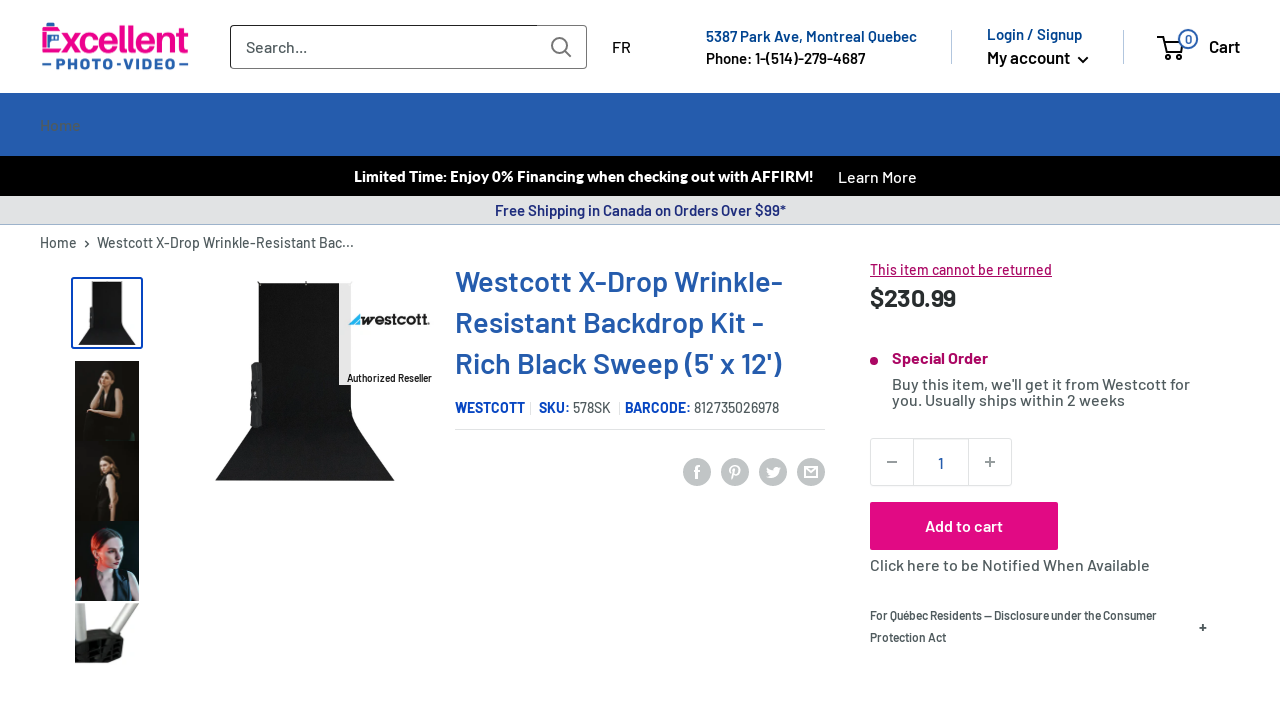

--- FILE ---
content_type: text/css
request_url: https://excellentphoto.ca/cdn/shop/t/84/compiled_assets/styles.css?195882
body_size: 37
content:
#b2b-hero .overlay{width:100%;height:100%;background:linear-gradient(to bottom,#0e1d33cc,#0e1d3333)}.hero-slider{width:100%;height:100vh;overflow:hidden}.hero-slider .carousel-cell{width:100%;height:100%;background-repeat:no-repeat;background-size:cover;background-position:center}.hero-slider .carousel-cell .slide-content{position:relative;top:50%;transform:translateY(-50%);text-align:center}.hero-slider .carousel-cell .slide-content .title{position:relative;font-family:Fjalla One,sans-serif;font-size:3.2rem;letter-spacing:3px;text-transform:uppercase;color:#fff}.hero-slider .carousel-cell .slide-content .caption{font-family:Noto Sans,sans-serif;font-size:2.2rem;color:#fff;margin-bottom:30px}.hero-slider .carousel-cell .slide-content .btn{display:inline-block;border:1px solid #fff;padding:14px 18px;text-transform:uppercase;font-family:Noto Sans,sans-serif;font-size:.9rem;letter-spacing:2px;color:#fff;text-decoration:none}.hero-slider .carousel-cell .slide-content .btn:hover{background:#fff;color:#000;transition:all .2s ease}.hero-slider .flickity-prev-next-button{width:80px;height:80px;background:transparent}.hero-slider .flickity-prev-next-button:hover{background:transparent}.hero-slider .flickity-prev-next-button .arrow{fill:#fff}.hero-slider .flickity-page-dots{bottom:30px}.hero-slider .flickity-page-dots .dot{width:30px;height:4px;opacity:1;background:#ffffff80;border:0 solid white;border-radius:0}.hero-slider .flickity-page-dots .dot.is-selected{background:red;border:0 solid #ff0000}.slide-content .title,.slide-content .caption,.slide-content .btn{position:relative;opacity:0;-webkit-animation-fill-mode:forwards;animation-fill-mode:forwards}.slide-content.mask .mask{position:relative;overflow:hidden}.slide-content.mask .title{-webkit-animation-duration:.4s;animation-duration:.4s;-webkit-animation-delay:.7s;animation-delay:.7s;-webkit-animation-name:slide-up;animation-name:slide-up;-webkit-animation-fill-mode:backwards;animation-fill-mode:backwards;opacity:1}.slide-content.mask .divider{display:inline-block;position:relative;margin:5px auto;height:2px;width:60%;background-color:#fff;-webkit-animation:divider-mask 1s .3s both;animation:divider-mask 1s .3s both}.slide-content.mask .caption,.slide-content.mask .btn{-webkit-animation-duration:.4s;animation-duration:.4s;-webkit-animation-delay:.7s;animation-delay:.7s;-webkit-animation-name:slide-down;animation-name:slide-down}@-webkit-keyframes slide-up{0%{opacity:0;-webkit-transform:translateY(100%)}to{opacity:1;-webkit-transform:translateY(0)}}@keyframes slide-up{0%{opacity:0;transform:translateY(100%)}to{opacity:1;transform:translateY(0)}}@-webkit-keyframes slide-down{0%{opacity:0;-webkit-transform:translateY(-100%)}to{opacity:1;-webkit-transform:translateY(0)}}@keyframes slide-down{0%{opacity:0;transform:translateY(-100%)}to{opacity:1;transform:translateY(0)}}@-webkit-keyframes divider-mask{0%,to{transform:scaleX(0)}40%,60%{-webkit-transform:scaleX(1)}}@keyframes divider-mask{0%,to{transform:scaleX(0)}40%,60%{transform:scaleX(1)}}@media (max-width: 768px){.header-message-container{height:auto!important;padding:5px}}.header-message-container{-webkit-box-pack:center!important;-ms-flex-pack:center!important;justify-content:center!important}
/*# sourceMappingURL=/cdn/shop/t/84/compiled_assets/styles.css.map?195882= */


--- FILE ---
content_type: text/css
request_url: https://cdn.shopify.com/extensions/019a5db5-6925-795e-8c92-ca0fdd7d9c30/html-219/assets/bundle_builder_app.css
body_size: 4903
content:
.product_slider .pro_img{
    width:100px;
    height:100px;
    margin:auto;
}
.product_slider .pro_img img{
    width:100%;
    height:100%;
    object-fit: contain;
}
.product_slider .product_info h4{
    font-size:12px;
    color:#292929;
    margin-bottom:5px;
    font-weight: bold;
}
.product_slider .price{
    font-size: 12px;
    color: #7A7A7A;
    margin:0;
}
.product_slider .product_info .price span.compare {
    text-decoration: line-through;
}
.product_slider .splide__slide{
    position: relative;
    display: grid;
    grid-template-columns: auto;
    border-style: solid;
    border-color: #CFCFCF;
    border-radius: 2px;
    border-width: 0.5px;
    background-color: #fff;
    width: 101px;
    overflow: hidden;
    padding-bottom: 5px;
    cursor:pointer;
    transition:ease .5s;
}
.product_slider .product_info{
    box-sizing: border-box;
    padding: 5px;
    text-align:left;
}
.product_slider .splide__arrow{
    top:60%!important;
}
.newactive{
    border:1px solid #000!important;
}
.splide__slide:hover{
    border:1px solid #0000008f;
}
/* Add numbers to pagination buttons by CSS */
.splide__pagination {
    counter-reset: pagination-num;
}
.product_slider .slider_text{
    text-align:left;
}
.product_slider .splide__slide a {
    display: block;
    position: absolute;
    width: 100%;
    height: 100%;
}
.product_slider.loading {
    position: relative;
}
.product_slider.loading::before {
    position: absolute;
    width: 100%;
    height: 100%;
    content:'';
    top: 0;
    left: 0;
    background:url(https://cdn.shopify.com/s/files/1/0822/9063/9135/files/loading.gif) center no-repeat;
    background-size: 60px;
    top: 50%;
    left: 50%;
    transform: translate(-50%, -50%);
}

.bv_hidden{
    display:none !important;
}
.bv_main-container {
    margin-top: 60px;
}
.bv_bundle-main {
    padding: 20px;
    border: 1px solid #ccc;
    margin-bottom: 25px;
}
.bv_bundle-head h3 {
    margin: 0 0 22px;
    font-size: 22px;
}
.bv_bundle-wrapper {
    display: flex;
    justify-content: center;
    column-gap: 25px;
    flex-wrap: wrap;
    row-gap: 25px;
}
.bv_bundle-wrapper .bv_product-card {
    border: 1px solid #ddd;
    padding: 0px;
    margin: 0px;
    position: relative;
    width: calc(25% - 20px);
}
.bv_main-container.bv_display-dropdown>.bv_bundle-main>.bv_bundle-wrapper .bv_product-card {
    width: calc(25% - 20px);
}
.bv_bundle-wrapper .bv_product-card img {
    width: 100%;
    aspect-ratio: 1/1;
    object-fit: contain;
}
.bv_bundle-wrapper .bv_product-card.bv_addon-product img{
    width: 100%;
    opacity:0.6;
    transition:opacity 0.3s;
}
.bv_bundle-wrapper .bv_product-card .bv_product-card-img {
    position: relative;
    background: #fff;
    display: flex;
    margin-bottom:5px;
}
.bv_bundle-wrapper .bv_product-card .bv_product-card-img a{
    position:absolute;
    content:'';
    width:100%;
    height:100%;
    top:0;
    left:0;
    z-index:1;
    display: block;
}
.bv_bundle-wrapper .bv_product-card.bv_addon-product input:checked+.bv_product-card-img img{
    opacity:1;
}
.bv_product-card:before {
    position: absolute;
    content: '+';
    top: 50%;
    left: 0;
    transform: translateY(-50%);
    font-size: 40px;
    color: gray;
    margin-left: -24px;
    font-family: unset;
}
.bv_main-container.bv_display-dropdown>.bv_bundle-main>.bv_bundle-wrapper .bv_product-card:before {
    font-size: 30px;
}
.bv_bundle-wrapper .bv_product-card:first-child:before{
    display:none;
}
.bv_bundle-wrapper .bv_product-card:nth-child(4n + 1):before {
    visibility:hidden;
}
.bv_bundle-wrapper .bv_product-card-info {
    padding: 15px 10px;
}
.bv_main-container.bv_display-dropdown>.bv_bundle-main>.bv_bundle-wrapper .bv_product-card-info {
    display: none;
}
.bv_product-card.bv_addon-product input[type="checkbox"] {
    position: absolute;
    right: 7px;
    margin: 0;
    top: 8px;
    width: 16px;
    height: 16px;
    z-index: 2;
    cursor:pointer;
}
.bv_main-container.bv_display-dropdown>.bv_bundle-main>.bv_bundle-wrapper .bv_product-card.bv_addon-product input[type="checkbox"]{
    display:none;
}
.bv_bundle-wrapper .bv_product-card-info a {
    color: black;
}
.bv_bundle-wrapper .bv_product-card-info h2 {
    font-size: 16px;
    margin:0;
}
.bv_bundle-wrapper .bv_product-card-info p {
    font-size: 16px;
    margin: 0;
    font-weight: 600;
}
.bv_bundle-product-bottom {
    display: flex;
    justify-content: center;
    gap: 20px;
    align-items: center;
    margin: 0 0;
    flex-wrap: wrap;
    margin-top: 25px;
    padding-top: 15px;
    border-top: 1px solid #d0d0d0;
}
.bv_main-container.bv_display-dropdown>.bv_bundle-main>.bv_bundle-product-bottom .bv_bundle-product-pricing, .bv_main-container.bv_display-dropdown>.bv_bundle-main>.bv_bundle-product-bottom .bv_bundle-product-btn, .bv_bundle-product-dropdown-btn{
    display:none;
}
.bv_main-container.bv_display-dropdown>.bv_bundle-main>.bv_bundle-product-bottom .bv_bundle-product-dropdown-btn {
    width: 100%;
    display: block;
    padding: 10px 15px;
    border: 1px solid #ccc;
    border-radius: 12px;
    color: #000;
    font-size: 14px;
    cursor:pointer;
}
.bv_main-container.bv_display-dropdown>.bv_bundle-main>.bv_bundle-product-bottom .bv_bundle-product-dropdown-btn span.bv_product-price-total {
    margin-left: 7px;
    font-size: 18px;
}
.bv_bundle-product-dropdown-inner {
    position: relative;
}
.bv_bundle-product-dropdown-inner:after {
    content: '>';
    position: absolute;
    top: 2px;
    right: 0;
    transition: transform 0.3s;
}
.bv_bundle-product-dropdown-btn.bv_open-accordion .bv_bundle-product-dropdown-inner:after {
    transform: rotate(90deg);
}
.bv_bundle-product-bottom .bv_bundle-product-pricing {
    width: calc(65% - 10px);
}
.bv_bundle-product-bottom .bv_bundle-product-btn {
    width: calc(35% - 10px);
}
.bv_bundle-product-bottom .bv_bundle-product-btn button {
    width: 100%;
    padding: 12px 8px;
    display: inline-block;
    background-color: black;
    border: 0;
    font-size: 15px;
    color: #fff;
    line-height: 0.9;
    cursor:pointer;
}
.bv_bundle-product-bottom  button.bv_add_Bundle-btn.bv_loading-btn {
    position: relative;
    color:#000;
}
.bv_bundle-product-bottom  button.bv_add_Bundle-btn.bv_loading-btn:before {
    position: absolute;
    content:'';
    background-image:url(https://bundle-and-variants.myshopify.com/cdn/shop/files/loading.gif);
    background-size:cover;
    height:20px;
    width:20px;
    top:50%;
    left:50%;
    transform:translate(-50%, -50%);
}
.bv_bundle-product-bottom  button.bv_add_Bundle-btn-mix.bv_loading-btn {
    position: relative;
    color:#000;
}
.bv_bundle-product-bottom  button.bv_add_Bundle-btn-mix.bv_loading-btn:before {
    position: absolute;
    content:'';
    background-image:url(https://bundle-and-variants.myshopify.com/cdn/shop/files/loading.gif);
    background-size:cover;
    height:20px;
    width:20px;
    top:50%;
    left:50%;
    transform:translate(-50%, -50%);
}
.bv_bundle-product-bottom .bv_bundle-product-btn button i{
    margin-right:8px;
}
.bv_bundle-product-prices {
    display: flex;
    column-gap: 40px;
    flex-wrap: wrap;
}
.bv_bundle-product-prices .bv_price-card-bundle {
    width: calc(50% - 27px);
    position:relative;
}
.bv_bundle-product-prices .bv_price-card-bundle:nth-child(1)::after {
    position: absolute;
    content: '+';
    top: 35%;
    right: -15px;
    font-size: 28px;
    line-height: 20px;
}
.bv_bundle-product-prices .bv_price-card-bundle:nth-child(2)::after {
    position: absolute;
    content: '=';
    top: 35%;
    right: -15px;
    font-size: 28px;
    line-height: 20px;
}
.bv_bundle-product-prices .bv_price-card-bundle h4 {
    margin: 0 0;
    font-size: 18px;
    font-weight: 600;
    line-height: 0.8;
}
.bv_bundle-product-prices .bv_price-card-bundle h4.bv_discount-active .money{
    text-decoration: line-through;
    font-weight: 500;
    color: #9d9d9d;
    margin-bottom: 7px;
    font-size:16px;
}
.bv_bundle-product-prices .bv_price-card-bundle h4.bv_discounted-price {
    color: red;
    text-decoration: underline;
}
.bv_bundle-product-prices .bv_price-card-bundle span {
    color:gray;
    line-height: 0.9;
    display: inline-block;
    font-size: 14px;
}
.bv_bundle-product-pricing .bv_alert-no-product {
    margin: 0;
}
.bv_bundle-wrapper .bv_product-card-info h2 span {
    color: gray;
}

.bv_display-list .bv_bundle-wrapper .bv_product-card{
    width: 100% !important;
    display: flex;
    column-gap: 8px;
}
.bv_display-list .bv_bundle-wrapper .bv_product-card .bv_product-card-img{
    max-width: 100px;
    margin-bottom:0;
}
.bv_display-dropdown>.bv_bundle-main>.bv_bundle-wrapper .bv_product-card .bv_product-card-img{
    margin-bottom:0;
}
.bv_display-list .bv_bundle-wrapper .bv_product-card:before {
    visibility:visible !important;
}
.bv_display-list .bv_product-card:before {
    position: absolute;
    content: "+";
    top: -28px;
    line-height: 0.9;
    left: 50%;
    transform: translateX(-50%);
    font-size: 28px;
    color: gray;
    margin-left: 0;
    font-family: unset;
}
.bv_display-list .bv_bundle-product-bottom .bv_bundle-product-pricing {
    width: 100%;
}
.bv_display-list .bv_bundle-product-bottom .bv_bundle-product-btn {
    width: 100%;
}

.bv_main-container.bv_display-dropdown.bv_with-checkbox>.bv_bundle-main>.bv_bundle-wrapper .bv_product-card.bv_addon-product  input[type="checkbox"] {
    display: block;
    width: 12px;
}
.bv_main-container.bv_display-dropdown.bv_with-price>.bv_bundle-main>.bv_bundle-wrapper .bv_product-card-info {
    display: block;
    padding:5px;
}
.bv_main-container.bv_display-dropdown.bv_with-price>.bv_bundle-main>.bv_bundle-wrapper .bv_product-card-info>a, .bv_main-container.bv_display-dropdown.bv_with-price>.bv_bundle-main>.bv_bundle-wrapper .bv_product-card-info>h2{
    display:none;
}
.bv_main-container.bv_display-dropdown.bv_with-price>.bv_bundle-main>.bv_bundle-wrapper .bv_product-card-info p, .bv_main-container.bv_display-dropdown.bv_with-price>.bv_bundle-main>.bv_bundle-wrapper .bv_product-card-info span {
    font-size: 14px;
    line-height: 1.4;
    display: inline-block;
}

.bv_product-bundle-popup-main {
    position: fixed;
    bottom: 0;
    opacity:0;
    visibility:hidden;
    z-index: 4;
    height: 100%;
    width: 100%;
    display: flex;
    align-items: flex-end;
}
.bv_product-bundle-popup-main.open  {
    opacity:1;
    visibility:visible;
    background-color: #0003;
}
.bv_product-bundle-popup-inner {
    background-color: white;
    padding: 25px 20px;
    border-radius:15px 15px 0 0;
    max-height: 70vh;
    overflow-x: auto;
    transform: translateY(100%);
    transition: transform 0.2s;
}
.bv_product-bundle-popup-main.open .bv_product-bundle-popup-inner {
    transform: translateY(0);
}
.bv_product-bundle-popup-main .bv_main-container {
    margin-top: 0;
}
.bv_product-bundle-popup-inner .bv_display-list .bv_bundle-wrapper .bv_product-card input, .bv_accordion-content.bv_display-list .bv_bundle-wrapper .bv_product-card input {
    right: auto;
    left: -38px;
    top: 44%;
}
.bv_product-bundle-popup-inner .bv_bundle-main {
    border: 0;
    margin-bottom: 0;
    padding: 0;
}
button.bv_bundle-product-close {
    position: absolute;
    right: 17px;
    top: 14px;
    font-size: 20px;
    background-color: transparent;
    border: 0;
    cursor:pointer;
}
.bv_product-bundle-popup-inner .bv_display-list .bv_bundle-wrapper, .bv_accordion-content .bv_bundle-wrapper{
    justify-content:right;
}
.bv_product-bundle-popup-inner .bv_display-list .bv_bundle-wrapper .bv_product-card.bv_addon-product, .bv_accordion-content .bv_bundle-wrapper .bv_product-card.bv_addon-product {
    width: 90% !important;
}
.bv_bundle-page-section.bv_loading{
    position:relative;
    height: 100px;
}
.bv_bundle-page-section.bv_loading:before {
    position: absolute;
    content: '';
    width: 100%;
    height: 38px;
    background-image: url(https://bundle-and-variants.myshopify.com/cdn/shop/files/loading.gif);
    background-size: contain;
    background-repeat: no-repeat;
    background-position: center;
}

.bv_main-container.bv_accordion-content {
    margin-top: 18px;
}
.bv_main-container.bv_accordion-content .bv_bundle-main{
    border:0;
    padding:10px 8px 0;
}
.bv_main-container.bv_accordion-content .bv_bundle-main .bv_bundle-head {
    display:none;
}


@media (max-width:990px){
  .bv_bundle-wrapper .bv_product-card{
      width:calc(50% - 20px);
  }
  .bv_bundle-wrapper .bv_product-card:nth-child(4n + 1):before {
      visibility: visible;
  }
  .bv_bundle-wrapper .bv_product-card:nth-child(3n + 1):before {
      visibility: hidden;
  }

  .bv_display-list .bv_bundle-product-bottom {
      flex-direction: column;
  }
  .bv_display-list .bv_bundle-product-prices .bv_price-card-bundle {
      width: calc(50% - 27px);
      position: relative;
      text-align: center;
  }
  .bv_display-list .bv_bundle-product-bottom .bv_bundle-product-pricing {
      width: 100%;
  }
  .bv_display-list .bv_bundle-product-bottom .bv_bundle-product-btn {
      width: 100%;
  }
  .bv_display-list .bv_bundle-product-prices .bv_price-card-bundle:last-child {
      width: 100%;
      padding: 15px 8px 22px;
      text-align: center;
  }
  .bv_display-list .bv_bundle-product-prices .bv_price-card-bundle:nth-child(2):after{
      display:none;
  }
  .bv_display-list .bv_bundle-product-prices .bv_price-card-bundle:nth-child(1):after {
      position: absolute;
      content: "+";
      top: 35%;
      right: -39px;
      font-size: 28px;
      line-height: 20px;
  }
}
@media (min-width:768px){
  .bv_product-bundle-popup-main {
      align-items: center;
      justify-content: center;
  }
  .bv_product-bundle-popup-inner{
      border-radius:10px;
      max-height: 500px;
      height: 80vh;
      max-width: 850px;
      width:90%;
      margin:0 auto;
      transform: scale(0);
  }
  .bv_product-bundle-popup-main.open .bv_product-bundle-popup-inner{
      transform:scale(1);
  }

  .bv_main-container.bv_display-card .bv_bundle-wrapper {
      width: 75%;
  }
  .bv_main-container.bv_display-card .bv_bundle-product-bottom {
      width: 24%;
      flex-direction: column;
      margin-left: 1%;
      margin-top: 0;
      padding-top: 60px;
      justify-content: flex-start;
      border-top: 0;
  }
  .bv_main-container.bv_display-card .bv_bundle-head {
      width: 100%;
  }
  .bv_main-container.bv_display-card .bv_bundle-main {
      display: flex;
      flex-wrap: wrap;
  }
  .bv_main-container.bv_display-card  .bv_bundle-product-btn {
      width: 100%;
  }
  .bv_main-container.bv_display-card .bv_bundle-product-prices .bv_price-card-bundle:not(:last-child) {
      display: none;
  }
  .bv_main-container.bv_display-card .bv_bundle-product-pricing {
      width: 100%;
      text-align: center;
  }
  .bv_main-container.bv_display-card .bv_bundle-product-prices .bv_price-card-bundle:last-child {
      width: 100%;
  }
  .bv_main-container.bv_display-card .bv_bundle-product-prices .bv_price-card-bundle:last-child h4{
      display:inline-block;
  }
  .bv_main-container.bv_display-card .bv_bundle-product-prices .bv_price-card-bundle:last-child h4:last-child{
      margin-left:8px;
  }
  .bv_main-container.bv_display-card .bv_bundle-product-prices .bv_price-card-bundle:last-child span{
      display:block;
  }
}
@media (max-width:767px){
  .bv_bundle-wrapper .bv_product-card{
      width:calc(50% - 20px);
  }
  .bv_display-dropdown>.bv_bundle-main>.bv_bundle-wrapper {
      column-gap: 16px;
      row-gap: 15px;
  }
  .bv_display-dropdown>.bv_bundle-main>.bv_bundle-wrapper .bv_product-card{
      width:calc(50% - 11px);
  }
  .bv_main-container {
      margin-top: 40px;
  }
  .bv_product-card.bv_addon-product:before {
      position: absolute;
      content: "+";
      top: 50%;
      left: 0;
      transform: translateY(-50%);
      font-size: 30px;
      color: gray;
      margin-left: -22px;
      font-family: unset;
  }
  .bv_display-list .bv_product-card:before {
      position: absolute;
      content: "+";
      top: -28px;
      line-height: 0.9;
      left: 50%;
      transform: translateX(-50%);
      font-size: 28px;
      color: gray;
      margin-left: 0;
      font-family: unset;
  }
  .bv_display-dropdown>.bv_bundle-main>.bv_bundle-wrapper .bv_product-card.bv_addon-product:before {
      font-size: 24px;
      margin-left: -17px;
  }
  .bv_bundle-wrapper .bv_product-card:nth-child(3n + 1):before {
      visibility: visible;
  }
  .bv_bundle-wrapper .bv_product-card:nth-child(2n + 1):before {
      visibility: hidden;
  }
  .bv_display-dropdown>.bv_bundle-main>.bv_bundle-wrapper .bv_product-card:nth-child(2n + 1):before {
      visibility: visible;
  }
  .bv_display-dropdown>.bv_bundle-main>.bv_bundle-wrapper .bv_product-card:nth-child(3n + 1):before {
      visibility: hidden;
  }
  .bv_bundle-product-bottom {
      flex-direction: column;
  }
  .bv_bundle-product-prices .bv_price-card-bundle {
      width: calc(50% - 27px);
      position: relative;
      text-align: center;
  }
  .bv_bundle-product-bottom .bv_bundle-product-pricing {
      width: 100%;
  }
  .bv_bundle-product-bottom .bv_bundle-product-btn {
      width: 100%;
  }
  .bv_bundle-product-prices .bv_price-card-bundle:last-child {
      width: 100%;
      padding: 15px 8px 22px;
      text-align: center;
  }
  .bv_bundle-product-prices .bv_price-card-bundle:nth-child(2):after{
      display:none;
  }
  .bv_bundle-product-prices .bv_price-card-bundle:nth-child(1):after {
      position: absolute;
      content: "+";
      top: 35%;
      right: -39px;
      font-size: 28px;
      line-height: 20px;
  }
  .bv_bundle-main {
      padding: 20px 8px;
  }
  .bv_main-container.bv_display-dropdown>.bv_bundle-main>.bv_bundle-wrapper .bv_product-card:before {
      font-size: 24px;
      margin-left: -17px;
  }
}
/* Product Variations  */
  .app-bundle-product-variants {/* max-width: 400px; */ margin: 0 auto; /* background-color: #fff; */ /* padding: 20px; */ /* border-radius: 8px; */ /* box-shadow: 0 2px 4px rgba(0, 0, 0, 0.1); */ } .app-variant-section {margin-bottom: 20px; display: flex; align-items: center; justify-content: space-between; gap: 10px; } .app-variant-section h3 {margin-bottom: 10px; font-size: 1.2em; } .color-variants {display: flex; gap: 10px; } .variants_data_wrap{overflow: auto; padding-bottom: 0px; width: 85%; } .app_var_arrow_icons {/* width: 6%; */ height: 25px; width: 25px; border-radius: 50%; border: 1px solid; display: flex; justify-content: center; align-items: center; padding: 0; line-height: 1; cursor: pointer; display:none; } .color-swatch {width: 30px; min-width: 30px; height: 30px; /* border-radius: 50%; */ cursor: pointer; border: 2px solid #ccc; transition: border-color 0.3s; display:inline-block !important; } .color-swatch.active,.color-swatch:hover {border-color: #000; } .size-variants {display: flex; gap: 10px; } .size-btn {padding: 5px 10px; font-size: 1em; border: 2px solid #ccc; border-radius: 4px; background-color: #fff; cursor: pointer; transition: background-color 0.3s, border-color 0.3s; text-decoration: none; color: #000; } .size-btn.active,.size-btn:hover {background-color: #f0f0f0; border-color: #000; } .variants_data_wrap::-webkit-scrollbar {display: none; } .pro_img{width:60px; } .pro_img .imageOptionImage{width: 100%; object-fit: cover; border:2px solid #ccc; } .pro_img .imageOptionImage.active{border-color:#000; }
  /* Product Variations  */
  /* Product Accessories  */
   .recommend_heading {
        display: flex;
        align-items: center;
        column-gap: 20px;
    }
    .recommend_heading h2 {
      font-size: 25px;
      color: black;
    }
    .recommend_heading a {
        background-color: transparent;
        border-color: #022EA8;
        color: #022EA8;
        text-decoration: none;
        border: 1px solid;
        padding: 6px 15px;
        border-radius: 5px;
        white-space: nowrap;
    }
    .recommend_heading a:hover{
      background-color: #022EA8;
        border-color: #022EA8;
        color: #fff;
    }
    .recommend_products {
        display: flex;
        flex-wrap: wrap;
    }
    .recommend_products .recommend_prd_wrap {
        display: flex;
        width: 50%;
        margin: 10px .5%;
    }
    .recommend_prd_wrap .img_wrap {
        width: 40%;
        display: flex;
        justify-content: center;
        align-items: flex-start;
    }
    .recommend_prd_wrap img {
        max-width: 75%;
        width: 100%;
    }
    .recommend_prd_wrap .info_wrap {
        width: 60%;
    }
    .recommend_prd_wrap h4.prd_title {
        color: #0C4A95;
        display: block;
        font-size: 16px;
        font-weight: 600;
        height: 38px;
        line-height: 1.2;
        overflow: hidden;
        text-decoration: none;
        margin-bottom: 5px;
        margin-top: 0;
    }
    .recommend_prd_wrap .price_wrap {
        margin-bottom: 2px;
    }
    .recommend_prd_wrap .price_wrap span.org_price {
        font-size: 21px;
        font-weight: 600;
        color: black;
        line-height: 1;
    }
    .recommend_prd_wrap span.save_badge {
      text-decoration: line-through;
      font-size: 15px;
      font-weight: 600;
      line-height: 1;
    }
    .recommend_prd_wrap a.cus_atc,
    .acc_product a.cus_atc{
        display: block;
        text-decoration: none;
        text-align: center;
        max-width: 90%;
        padding: 5px 5px;
        margin-top: 8px;
/*        border-radius: 5px;*/
        background-color: #0746c2;
        border: 1px solid #0746c2;
        color: #fff;
        font-size:15px;
        font-weight: 500;

}
.recommend_prd_wrap a.cus_atc:hover,
.acc_product a.cus_atc:hover{
    background-color: #fff;
    border: 1px solid #022EA8;
    color: #022EA8;
}

.app_accessories_wrapper {
    width: 100%;
    max-width: 100%;
    overflow: hidden;
}

.app_accessories_wrapper .page-width {
    max-width: 1200px;
    margin: 0 auto;
    padding: 0 20px;
    width: 100%;
}

.accessories_heading {
    display: block;
    margin-bottom: 1rem;
    width: 100%;
}

.accessories_heading > h2 {
    font-size: 25px;
    color: black;
    margin: 0;
}

.accessories_content {
    display: flex;
    flex-wrap: wrap;
    position: relative;
}

.acc_mobile_icon, .acc_close_icon_mb{
    display: none;
}
.acc_collections {
    width: 25%;
    padding-right: 15px;
    box-sizing: border-box;
    display: none;
}
.acc_collections_connect {
    width: 75%;
}
.acc_collections_pd_wrap {
    width: 100%;
    display: none;
}
.acc_collections_pd_wrap.active {
    display: block;
}
.acc_collections ul {
    padding: 0;
    list-style: none;
    margin: 0;
    border: 1px solid;
    display: flex;
    flex-direction: column;
}
.acc_collections ul li.collection_link {
    width: 100%;
    min-height: 40px;
    display: flex;
    align-items: center;
    border-bottom: 1px solid;
    font-size: 18px;
    cursor: pointer;
    padding: 10px 10px;
    line-height: 1;
    box-sizing: border-box;
    display: none;
}
.acc_collections ul li.collection_link.active{
    background-color: #022EA8;
    color: #fff;
}
.acc_product {
    width: 50% !important;
    margin: 10px 0;
    padding: 0 8px;
    box-sizing: border-box;
}
.acc_product .img_wrap {
    max-width: 100%;
    height: 170px;
    margin: auto;
    text-align: center;
    overflow: hidden;
    display: flex;
    justify-content: center;
    align-items: center;
}
.acc_product .img_wrap img {
    width: 100%;
    height: 100%;
    object-fit: cover;
}
.info_wrap a {
    text-decoration: none;
}
.acc_product h4.prd_title{
    margin: 2px 0px;
    color: #0C4A95;
    font-size: 15px;
    font-weight: 600;
    line-height: 1.3;
    display: -webkit-box;
    -webkit-line-clamp: 2;
    -webkit-box-orient: vertical;
    overflow: hidden;
    text-overflow: ellipsis;
}
.acc_product .price_wrap{
    margin-bottom: 15px;
    display: flex;
    flex-direction: column-reverse;
    margin-top: 10px;
}
.acc_product .price_wrap span.org_price {
    font-size: 21px;
    font-weight: 600;
    color: black;
    line-height: 1;
}
.acc_product .price_wrap span.comp_at_price {
    text-decoration: line-through;
    font-size: 15px;
    font-weight: 600;
    line-height: 1;
    margin-bottom: 3px;
}
.acc_collections_heading h2 {
    margin-top: 0;
}
.acc_collections_products {
    display: flex;
    flex-wrap: wrap;
}

/* ==========================================
   DESKTOP SIDEBAR (768px and above)
   ========================================== */
@media (min-width: 769px) {
    .app_accessories_wrapper .acc_collections {
        width: 240px;
        flex-shrink: 0;
        background: #f8f9fa;
        border: none;
        padding: 0 1rem 0 0;
        display: block !important; /* Always show on desktop */
        position: relative; /* Keep within wrapper */
        height: fit-content;
        max-height: 500px;
        overflow-y: auto;
        background: none;
        margin: 0;
    }

    .app_accessories_wrapper .acc_collections ul {
        padding: 0;
        list-style: none;
        margin: 0;
        border: 1px solid #e9ecef;
        display: flex;
        flex-direction: column;
        background: white;
        overflow: hidden;
        box-shadow: 0 2px 4px rgba(0,0,0,0.1);
        width: 100%;
    }

    .app_accessories_wrapper .acc_collections ul li.collection_link {
        width: 100%;
        min-height: 50px;
        display: flex !important; /* Override any display:none */
        align-items: center;
        border-bottom: 1px solid #e9ecef;
        font-size: 16px;
        cursor: pointer;
        padding: 15px 20px;
        line-height: 1.4;
        box-sizing: border-box;
        background: white;
        transition: all 0.3s ease;
        font-weight: 500;
        color: #495057;
    }

    .app_accessories_wrapper .acc_collections ul li.collection_link:last-child {
        border-bottom: none;
    }

    .app_accessories_wrapper .acc_collections ul li.collection_link:hover {
        background-color: #f8f9fa;
        color: #0056b3;
        transform: translateX(2px);
    }

    .app_accessories_wrapper .acc_collections ul li.collection_link.active {
        background: #255cad;
        color: white;
        font-weight: 600;
        box-shadow: inset 0 2px 4px rgba(0,0,0,0.2);
    }

    .app_accessories_wrapper .acc_collections ul li.collection_link.active:hover {
        background: linear-gradient(135deg, #0056b3, #004085);
        transform: translateX(0);
    }


    /* Hide mobile-specific elements on desktop */
    .app_accessories_wrapper .acc_mobile_icon,
    .app_accessories_wrapper .acc_close_icon_mb {
        display: none !important;
    }
}

/* ==========================================
   CONTENT AREA
   ========================================== */
@media (min-width: 769px) {
    .app_accessories_wrapper .acc_collections_connect {
        flex: 1;
        width: auto;
        min-width: 0; /* Prevents flex item from growing beyond container */
    }

    .app_accessories_wrapper .acc_collections_pd_wrap {
        width: 100%;
        display: none;
    }

    .app_accessories_wrapper .acc_collections_pd_wrap.active {
        display: block;
        animation: fadeInUp 0.4s ease;
    }

    .app_accessories_wrapper .acc_collections_heading {
        margin-bottom: 25px;
        border-bottom: 2px solid #e9ecef;
        padding-bottom: 15px;
        position: relative;
    }

    .app_accessories_wrapper .acc_collections_heading h2 {
        margin: 0;
        font-size: 24px;
        color: #343a40;
        font-weight: 600;
    }

    /* Hide duplicate mobile icon in content area */
    .app_accessories_wrapper .acc_collections_heading .acc_mobile_icon {
        display: none !important;
    }
}

/* ==========================================
   PAGINATION STYLES
   ========================================== */
    .app_accessories_wrapper .pagination {
        margin: 30px 0 0 0;
        padding: 0;
        display: flex;
        justify-content: flex-start;
        gap: 5px;
        width: 100%;
        margin-left: auto;
        margin-right: auto;
        overflow-x: auto;
        flex-wrap: nowrap;
        scrollbar-width: thin;
    }

    .app_accessories_wrapper .pagination li {
        flex-shrink: 0;
        white-space: nowrap;
    }
    .app_accessories_wrapper .pagination::-webkit-scrollbar {
        height: 6px;
    }

    .app_accessories_wrapper .pagination::-webkit-scrollbar-track {
        background: #f1f1f1;
        border-radius: 3px;
    }

    .app_accessories_wrapper .pagination::-webkit-scrollbar-thumb {
        background: #c1c1c1;
        border-radius: 3px;
    }

    .app_accessories_wrapper .pagination::-webkit-scrollbar-thumb:hover {
        background: #a1a1a1;
    }

    .app_accessories_wrapper .pagination .page-item {
        list-style: none;
    }

    .app_accessories_wrapper .pagination .page-link {
        display: block;
        padding: 10px 15px;
        text-decoration: none;
        color: #007bff;
        background: white;
        border: 1px solid #dee2e6;
        border-radius: 6px;
        transition: all 0.3s ease;
        font-weight: 500;
    }

    .app_accessories_wrapper .pagination .page-link:hover {
        background: #e9ecef;
        border-color: #007bff;
    }

    .app_accessories_wrapper .pagination .page-item.active .page-link {
        background: #007bff;
        border-color: #007bff;
        color: white;
    }

/* ==========================================
   FADE IN ANIMATION
   ========================================== */
@keyframes fadeInUp {
    from {
        opacity: 0;
        transform: translateY(20px);
    }
    to {
        opacity: 1;
        transform: translateY(0);
    }
}

/* ==========================================
   MOBILE STYLES (768px and below)
   ========================================== */
@media (max-width: 768px) {
    .app_accessories_wrapper .accessories_content {
        flex-direction: column;
    }

    .app_accessories_wrapper .acc_collections {
        width: 100%;
        position: fixed;
        top: 0;
        right: 0;
        padding-right: 0;
        background: rgba(0, 0, 0, 0.5);
        height: 100vh;
        display: none;
        z-index: 999;
    }

    .app_accessories_wrapper .acc_collections ul {
        max-width: 300px;
        width: 100%;
        background: #fff;
        height: 100%;
        left: 0;
        position: relative;
        transition: 0.3s all linear;
        padding: 50px 0px;
        border: none;
    }

    .app_accessories_wrapper .acc_collections ul li.collection_link {
        display: flex !important;
        width: 100%;
        min-height: 50px;
        align-items: center;
        border-bottom: 1px solid #e9ecef;
        font-size: 16px;
        cursor: pointer;
        padding: 15px 20px;
        line-height: 1.4;
        box-sizing: border-box;
        background: white;
    }

    .app_accessories_wrapper .acc_collections_connect {
        width: 100%;
    }

    .app_accessories_wrapper .acc_close_icon_mb {
        display: block;
        width: 20px;
        height: 20px;
        position: absolute;
        z-index: 9;
        top: 15px;
        left: 15px;
        cursor: pointer;
    }

    .app_accessories_wrapper .acc_mobile_icon {
        display: flex;
        align-items: center;
        border: 1px solid #007bff;
        background: white;
        color: #007bff;
        padding: 8px 15px;
        cursor: pointer;
        border-radius: 6px;
        position: absolute;
        right: 0;
        top: -10px;
        font-weight: 500;
        box-shadow: 0 2px 4px rgba(0,0,0,0.1);
    }

    .app_accessories_wrapper .acc_mobile_icon:hover {
        background: #007bff;
        color: white;
    }

    .app_accessories_wrapper .acc_mobile_icon img {
        width: 20px;
        margin-left: 8px;
    }

    .app_accessories_wrapper .acc_close_icon_mb img {
        width: 100%;
        height: auto;
    }

    .app_accessories_wrapper .acc_collections_heading h2 {
        margin-right: 140px;
        font-size: 20px;
    }

    .app_accessories_wrapper .acc_product {
        width: 50%;
        margin: 10px 0px;
        padding: 0px 8px;
        box-sizing: border-box;
    }
    .app_accessories_wrapper .acc_collections ul li.collection_link:hover {
        background-color: #f8f9fa;
        color: #0056b3;
        transform: translateX(2px);
    }

    .app_accessories_wrapper .acc_collections ul li.collection_link.active {
        background: #255cad;
        color: white;
        font-weight: 600;
        box-shadow: inset 0 2px 4px rgba(0,0,0,0.2);
    }

    .app_accessories_wrapper .acc_collections ul li.collection_link.active:hover {
        background: linear-gradient(135deg, #0056b3, #004085);
        transform: translateX(0);
    }
}

@media (max-width: 576px) {
    .app_accessories_wrapper .acc_product {
        width: 50%;
    }

    .app_accessories_wrapper .acc_collections_heading h2 {
        font-size: 18px;
        margin-right: 140px;
    }
}

/*    ------ media query start ------*/
@media only screen and (max-width: 990px){
    .recommend_products .recommend_prd_wrap {
        width: 32%;
    }
    .acc_product {
        width: 50%;
    }
}
@media only screen and (max-width: 768px) {
    .recommend_products {
        flex-wrap: nowrap;
        overflow: auto;
        padding-bottom: 15px;
    }
    .recommend_products .recommend_prd_wrap {
        width: 49%;
        min-width: 300px;
    }

    .acc_collections {
        width: 100%;
        position: fixed;
        top: 0;
        right: 0;
        padding-right: 0;
        background: rgba(0, 0, 0, .2);
        height: 100vh;
        display: none;
        z-index: 999;
    }
    .acc_collections ul {
        max-width: 300px;
        width: 100%;
        background: #fff;
        height: 100%;
        left: -300px;
        position: relative;
        transition: .3s all linear;
        left: 0;
        padding: 50px 0px;
        border: none;
    }
    .acc_collections_connect {
        width: 100%;
    }
    .acc_close_icon_mb{
        display: block;
        width: 20px;
        height: 20px;
        position: absolute;
        z-index: 9;
        top: 15px;
        left: 15px;
        cursor: pointer;
    }
    .acc_mobile_icon {
        display: flex;
        align-items: center;
        border: 1px solid;
        padding: 5px 10px;
        cursor: pointer;
        border-radius: 5px;
        position: absolute;
        right: 0;
        top: 0;
    }
    .acc_close_icon_mb img {
        width: 100%;
        height: auto;
    }
    .acc_mobile_icon img {
        width: 20px;
        margin-left: 5px;
    }
    .acc_collections_heading h2 {
        margin-right: 125px;
    }
}
@media only screen and (max-width: 576px) {
    .acc_product {
        width: 50%;
    }
    .acc_collections_heading h2 {
        font-size: 22px;
    }
}

@media (min-width: 769px) {
    .acc_product .img_wrap img {
        max-width: 120px;
        height: auto;
    }
}

--- FILE ---
content_type: text/css
request_url: https://excellentphoto.ca/cdn/shop/t/84/assets/upsell-modal.css?v=26920361740874846721752811626
body_size: -232
content:
.upsell-wrapper{display:none;z-index:99999;background:#000c;position:fixed;top:0;left:0;width:100%;height:100%}.upsell-modal{display:none;z-index:99999;position:fixed;left:50%;top:50%;height:450px;width:700px;margin:-225px 0 0 -370px;background:#fff;box-sizing:border-box;padding:20px;border:#ca1478 4px dotted;border-radius:5px}.upsell-add-to-cart-btn{position:relative;display:inline-block;padding:0 15px;line-height:30px;border-radius:2px;text-align:center;font-weight:var(--text-font-bolder-weight);font-size:var(--base-text-font-size);cursor:pointer;transition:background .25s ease-in-out,color .25s ease-in-out,box-shadow .25s ease-in-out;background:#e10c84;color:var(--primary-button-text-color);margin-top:10px}.upsell-wrapper strong{font-weight:700;font-size:21px;text-transform:uppercase;color:#ca1478}.upsell-wrapper p{font-size:13px;color:#000}.modal-close{position:absolute;right:5px;top:5px;text-align:right;width:100%}.modal-close a{color:#000;font-size:13px}.upsell-grid{margin:0;padding:0;list-style:none}.upsell-grid li{width:50%;float:left;box-sizing:border-box;padding:5px;font-size:13px;text-align:center}.upsell-grid li:nth-child(2n){border-left:black 1px solid}.upsell-grid li strong{font-size:13px}.upsell-img{max-width:200px}.upsell-buttons{text-align:right;padding-top:20px}.no-thanks{font-size:13px;color:#000;text-decoration:underline;margin-right:28px}.upsell-checkout,.upsell-checkout:hover{font-size:13px;color:#fff;text-decoration:none;background:#000;padding:5px 10px}@media (max-width: 767px){// mobile .upsell-wrapper{z-index:99999;background:#000c;position:absolute!important;top:0;left:0;width:100%;height:100%}.upsell-modal{position:absolute;left:50%;top:50%;height:450px;width:300px;margin:-225px 0 0 -150px;background:#fff;box-sizing:border-box;padding:20px}.upsell-grid li{width:100%;float:left;box-sizing:border-box;padding:5px;font-size:13px;text-align:center}.upsell-grid li:first-child{border-right:none}}
/*# sourceMappingURL=/cdn/shop/t/84/assets/upsell-modal.css.map?v=26920361740874846721752811626 */


--- FILE ---
content_type: text/javascript
request_url: https://cdn.shopify.com/s/files/1/0574/0809/4268/t/1/assets/headAsyncLoad.js
body_size: -690
content:
//# sourceMappingURL=/s/files/1/0574/0809/4268/t/1/assets/headAsyncLoad.js.map


--- FILE ---
content_type: application/javascript; charset=utf-8
request_url: https://searchanise-ef84.kxcdn.com/templates.8t1S9U7j1f.js
body_size: 5456
content:
Searchanise=window.Searchanise||{};Searchanise.templates={Platform:'shopify',StoreName:'ExcellentPhoto',AutocompleteLayout:'multicolumn_new',AutocompleteStyle:'ITEMS_MULTICOLUMN_LIGHT_NEW',AutocompleteDescriptionStrings:0,AutocompletePagesCount:2,AutocompleteItemCount:6,AutocompleteShowProductCode:'N',AutocompleteShowRecent:'Y',AutocompleteShowMoreLink:'Y',AutocompleteIsMulticolumn:'Y',AutocompleteTemplate:'<div class="snize-ac-results-content"><div class="snize-results-html" style="cursor:auto;" id="snize-ac-results-html-container"></div><div class="snize-ac-results-columns"><div class="snize-ac-results-column"><ul class="snize-ac-results-list" id="snize-ac-items-container-1"></ul><ul class="snize-ac-results-list" id="snize-ac-items-container-2"></ul><ul class="snize-ac-results-list" id="snize-ac-items-container-3"></ul><ul class="snize-ac-results-list snize-view-all-container"></ul></div><div class="snize-ac-results-column"><ul class="snize-ac-results-multicolumn-list" id="snize-ac-items-container-4"></ul></div></div></div>',AutocompleteMobileTemplate:'<div class="snize-ac-results-content"><div class="snize-mobile-top-panel"><div class="snize-close-button"><button type="button" class="snize-close-button-arrow"></button></div><form action="#" style="margin: 0px"><div class="snize-search"><input id="snize-mobile-search-input" autocomplete="off" class="snize-input-style snize-mobile-input-style"></div><div class="snize-clear-button-container"><button type="button" class="snize-clear-button" style="visibility: hidden"></button></div></form></div><ul class="snize-ac-results-list" id="snize-ac-items-container-1"></ul><ul class="snize-ac-results-list" id="snize-ac-items-container-2"></ul><ul class="snize-ac-results-list" id="snize-ac-items-container-3"></ul><ul id="snize-ac-items-container-4"></ul><div class="snize-results-html" style="cursor:auto;" id="snize-ac-results-html-container"></div><div class="snize-close-area" id="snize-ac-close-area"></div></div>',AutocompleteItem:'<li class="snize-product ${product_classes}" data-original-product-id="${original_product_id}" id="snize-ac-product-${product_id}"><a href="${autocomplete_link}" class="snize-item" draggable="false"><div class="snize-thumbnail"><img src="${image_link}" class="snize-item-image ${additional_image_classes}" alt="${autocomplete_image_alt}"></div><span class="snize-title">${title}</span><span class="snize-description">${description}</span>${autocomplete_product_code_html}${autocomplete_product_attribute_html}${autocomplete_prices_html}${reviews_html}<div class="snize-labels-wrapper">${autocomplete_in_stock_status_html}${autocomplete_product_discount_label}${autocomplete_product_tag_label}${autocomplete_product_custom_label}</div></a></li>',AutocompleteMobileItem:'<li class="snize-product ${product_classes}" data-original-product-id="${original_product_id}" id="snize-ac-product-${product_id}"><a href="${autocomplete_link}" class="snize-item"><div class="snize-thumbnail"><img src="${image_link}" class="snize-item-image ${additional_image_classes}" alt="${autocomplete_image_alt}"></div><div class="snize-product-info"><span class="snize-title">${title}</span><span class="snize-description">${description}</span>${autocomplete_product_code_html}${autocomplete_product_attribute_html}<div class="snize-ac-prices-container">${autocomplete_prices_html}</div><div class="snize-labels-wrapper">${autocomplete_in_stock_status_html}${autocomplete_product_discount_label}${autocomplete_product_tag_label}${autocomplete_product_custom_label}</div>${reviews_html}</div></a></li>',AutocompleteResultsHTML:'<div style="text-align: center;"><a href="#" title="Exclusive sale"><img src="https://www.searchanise.com/images/sale_sign.jpg" style="display: inline;" /></a></div>',AutocompleteNoResultsHTML:'<p>Sorry, nothing found for [search_string].</p><p>Try some of our <a href="#" title="Bestsellers">bestsellers →</a>.</p>',AutocompleteShowInStockStatus:'Y',LabelAutocompleteProductAttributeTitle:'SKUs for all variants',LabelAutocompleteOutOfStock:'Out of stock',LabelAutocompleteSku:'SKU',ResultsShow:'Y',ResultsItemCount:28,ResultsShowActionButton:'add_to_cart',ResultsShowProductCode:'Y',ResultsShowInStockStatus:'Y',ResultsFlipImageOnHover:'N',ResultsEnableInfiniteScrolling:'Y',ResultsShowOptionVariants:'Y',ResultsProductAttributeName:'metafield_4ef226e658d01333d5f7f9c10bb3d1e3',ResultsDescriptionStrings:0,ResultsUseAsNavigation:'templates',LabelResultsProductDiscountText:'sale',ResultsProductDiscountBgcolor:'EC268F',SmartNavigationDefaultSorting:'sales_amount:desc',SmartNavigationIncludeCategoriesPartInUrl:'N',ShowBestsellingSorting:'Y',ShowDiscountSorting:'Y',LabelResultsNothingFoundSeeAllCatalog:'Your search "[search_string]" didn\'t match any results. Look at [link_catalog_start]other items in our store[link_catalog_end]',LabelResultsPreOrder:'',LabelResultsOutOfStock:'Sold Out!',LabelResultsSku:'SKU',RecommendationShowActionButton:'add_to_cart',RecommendationShowOptionVariants:'Y',ShopifyTranslationsApp:'langshop',LangifyDefaultLanguage:'ly77623',BestCurrencyConverter:'Y',SwymCorporationWishlistPlusSupport:'Y',AutocompleteTagLabels:{"2237596":{"label_id":2237596,"product_tag":"label-35","format":"text","type":"text","text":"35% Off","bg_color":"FF0000","text_color":null,"image_type":null,"image_url":null,"position":null},"2237622":{"label_id":2237622,"product_tag":"label-15","format":"text","type":"text","text":"15% Off","bg_color":"FF0000","text_color":null,"image_type":null,"image_url":null,"position":null},"2237620":{"label_id":2237620,"product_tag":"label-95","format":"text","type":"text","text":"95% Off","bg_color":"FF0000","text_color":null,"image_type":null,"image_url":null,"position":null},"2237618":{"label_id":2237618,"product_tag":"label-90","format":"text","type":"text","text":"90% Off","bg_color":"FF0000","text_color":null,"image_type":null,"image_url":null,"position":null},"2237616":{"label_id":2237616,"product_tag":"label-85","format":"text","type":"text","text":"85% Off","bg_color":"FF0000","text_color":null,"image_type":null,"image_url":null,"position":null},"2237614":{"label_id":2237614,"product_tag":"label-80","format":"text","type":"text","text":"80% Off","bg_color":"FF0000","text_color":null,"image_type":null,"image_url":null,"position":null},"2237612":{"label_id":2237612,"product_tag":"label-75","format":"text","type":"text","text":"75% Off","bg_color":"FF0000","text_color":null,"image_type":null,"image_url":null,"position":null},"2237610":{"label_id":2237610,"product_tag":"label-70","format":"text","type":"text","text":"70% Off","bg_color":"FF0000","text_color":null,"image_type":null,"image_url":null,"position":null},"2237608":{"label_id":2237608,"product_tag":"label-65","format":"text","type":"text","text":"65% Off","bg_color":"FF0000","text_color":null,"image_type":null,"image_url":null,"position":null},"2237606":{"label_id":2237606,"product_tag":"label-60","format":"text","type":"text","text":"60% Off","bg_color":"FF0000","text_color":null,"image_type":null,"image_url":null,"position":null},"2237604":{"label_id":2237604,"product_tag":"label-55","format":"text","type":"text","text":"55% Off","bg_color":"FF0000","text_color":null,"image_type":null,"image_url":null,"position":null},"2237602":{"label_id":2237602,"product_tag":"label-50","format":"text","type":"text","text":"50% Off","bg_color":"FF0000","text_color":null,"image_type":null,"image_url":null,"position":null},"2237600":{"label_id":2237600,"product_tag":"label-45","format":"text","type":"text","text":"45% Off","bg_color":"FF0000","text_color":null,"image_type":null,"image_url":null,"position":null},"2237598":{"label_id":2237598,"product_tag":"label-40","format":"text","type":"text","text":"40% Off","bg_color":"FF0000","text_color":null,"image_type":null,"image_url":null,"position":null},"8072":{"label_id":8072,"product_tag":"Open Box","format":"text","type":"text","text":"Open Box","bg_color":"2843B8","text_color":null,"image_type":"new","image_url":"","position":null},"2237594":{"label_id":2237594,"product_tag":"label-30","format":"text","type":"text","text":"30% Off","bg_color":"FF0000","text_color":null,"image_type":null,"image_url":null,"position":null},"2237592":{"label_id":2237592,"product_tag":"label-25","format":"text","type":"text","text":"25% Off","bg_color":null,"text_color":null,"image_type":null,"image_url":null,"position":null},"2237590":{"label_id":2237590,"product_tag":"label-20","format":"text","type":"text","text":"20% Off","bg_color":null,"text_color":null,"image_type":null,"image_url":null,"position":null},"2124892":{"label_id":2124892,"product_tag":"Damagedbox","format":"text","type":"text","text":"New! Damaged box","bg_color":"2843B8","text_color":null,"image_type":null,"image_url":null,"position":null},"26906":{"label_id":26906,"product_tag":"clearance","format":"text","type":"text","text":"Clearance","bg_color":"EB3DB7","text_color":null,"image_type":"new","image_url":null,"position":null},"21544":{"label_id":21544,"product_tag":"sale","format":"text","type":"text","text":"Sale","bg_color":"EB3DB7","text_color":null,"image_type":"new","image_url":null,"position":null},"17928":{"label_id":17928,"product_tag":"Special Offer!","format":"text","type":"text","text":"Special Offer!","bg_color":"F0D66E","text_color":"000000","image_type":"new","image_url":null,"position":null},"15784":{"label_id":15784,"product_tag":"Secure Yours","format":"text","type":"text","text":"Secure Yours","bg_color":"FCA644","text_color":"FFFFFF","image_type":"new","image_url":null,"position":null},"11704":{"label_id":11704,"product_tag":"Specialorder","format":"text","type":"text","text":"Specialorder","bg_color":"E6955F","text_color":null,"image_type":"new","image_url":"","position":null},"11702":{"label_id":11702,"product_tag":"Preorder","format":"text","type":"text","text":"Preorder","bg_color":"7F49F5","text_color":null,"image_type":"new","image_url":"","position":null},"8076":{"label_id":8076,"product_tag":"New Release!","format":"text","type":"text","text":"New Release!","bg_color":"C647D1","text_color":null,"image_type":"new","image_url":null,"position":null},"8074":{"label_id":8074,"product_tag":"Discontinued","format":"text","type":"text","text":"Discontinued","bg_color":"828081","text_color":null,"image_type":"new","image_url":"","position":null}},AutocompleteCustomLabels:{"2237596":{"label_id":2237596,"product_tag":"label-35","format":"text","type":"text","text":"35% Off","bg_color":"FF0000","text_color":null,"image_type":null,"image_url":null,"position":null},"2237622":{"label_id":2237622,"product_tag":"label-15","format":"text","type":"text","text":"15% Off","bg_color":"FF0000","text_color":null,"image_type":null,"image_url":null,"position":null},"2237620":{"label_id":2237620,"product_tag":"label-95","format":"text","type":"text","text":"95% Off","bg_color":"FF0000","text_color":null,"image_type":null,"image_url":null,"position":null},"2237618":{"label_id":2237618,"product_tag":"label-90","format":"text","type":"text","text":"90% Off","bg_color":"FF0000","text_color":null,"image_type":null,"image_url":null,"position":null},"2237616":{"label_id":2237616,"product_tag":"label-85","format":"text","type":"text","text":"85% Off","bg_color":"FF0000","text_color":null,"image_type":null,"image_url":null,"position":null},"2237614":{"label_id":2237614,"product_tag":"label-80","format":"text","type":"text","text":"80% Off","bg_color":"FF0000","text_color":null,"image_type":null,"image_url":null,"position":null},"2237612":{"label_id":2237612,"product_tag":"label-75","format":"text","type":"text","text":"75% Off","bg_color":"FF0000","text_color":null,"image_type":null,"image_url":null,"position":null},"2237610":{"label_id":2237610,"product_tag":"label-70","format":"text","type":"text","text":"70% Off","bg_color":"FF0000","text_color":null,"image_type":null,"image_url":null,"position":null},"2237608":{"label_id":2237608,"product_tag":"label-65","format":"text","type":"text","text":"65% Off","bg_color":"FF0000","text_color":null,"image_type":null,"image_url":null,"position":null},"2237606":{"label_id":2237606,"product_tag":"label-60","format":"text","type":"text","text":"60% Off","bg_color":"FF0000","text_color":null,"image_type":null,"image_url":null,"position":null},"2237604":{"label_id":2237604,"product_tag":"label-55","format":"text","type":"text","text":"55% Off","bg_color":"FF0000","text_color":null,"image_type":null,"image_url":null,"position":null},"2237602":{"label_id":2237602,"product_tag":"label-50","format":"text","type":"text","text":"50% Off","bg_color":"FF0000","text_color":null,"image_type":null,"image_url":null,"position":null},"2237600":{"label_id":2237600,"product_tag":"label-45","format":"text","type":"text","text":"45% Off","bg_color":"FF0000","text_color":null,"image_type":null,"image_url":null,"position":null},"2237598":{"label_id":2237598,"product_tag":"label-40","format":"text","type":"text","text":"40% Off","bg_color":"FF0000","text_color":null,"image_type":null,"image_url":null,"position":null},"8072":{"label_id":8072,"product_tag":"Open Box","format":"text","type":"text","text":"Open Box","bg_color":"2843B8","text_color":null,"image_type":"new","image_url":"","position":null},"2237594":{"label_id":2237594,"product_tag":"label-30","format":"text","type":"text","text":"30% Off","bg_color":"FF0000","text_color":null,"image_type":null,"image_url":null,"position":null},"2237592":{"label_id":2237592,"product_tag":"label-25","format":"text","type":"text","text":"25% Off","bg_color":null,"text_color":null,"image_type":null,"image_url":null,"position":null},"2237590":{"label_id":2237590,"product_tag":"label-20","format":"text","type":"text","text":"20% Off","bg_color":null,"text_color":null,"image_type":null,"image_url":null,"position":null},"2124892":{"label_id":2124892,"product_tag":"Damagedbox","format":"text","type":"text","text":"New! Damaged box","bg_color":"2843B8","text_color":null,"image_type":null,"image_url":null,"position":null},"26906":{"label_id":26906,"product_tag":"clearance","format":"text","type":"text","text":"Clearance","bg_color":"EB3DB7","text_color":null,"image_type":"new","image_url":null,"position":null},"21544":{"label_id":21544,"product_tag":"sale","format":"text","type":"text","text":"Sale","bg_color":"EB3DB7","text_color":null,"image_type":"new","image_url":null,"position":null},"17928":{"label_id":17928,"product_tag":"Special Offer!","format":"text","type":"text","text":"Special Offer!","bg_color":"F0D66E","text_color":"000000","image_type":"new","image_url":null,"position":null},"15784":{"label_id":15784,"product_tag":"Secure Yours","format":"text","type":"text","text":"Secure Yours","bg_color":"FCA644","text_color":"FFFFFF","image_type":"new","image_url":null,"position":null},"11704":{"label_id":11704,"product_tag":"Specialorder","format":"text","type":"text","text":"Specialorder","bg_color":"E6955F","text_color":null,"image_type":"new","image_url":"","position":null},"11702":{"label_id":11702,"product_tag":"Preorder","format":"text","type":"text","text":"Preorder","bg_color":"7F49F5","text_color":null,"image_type":"new","image_url":"","position":null},"8076":{"label_id":8076,"product_tag":"New Release!","format":"text","type":"text","text":"New Release!","bg_color":"C647D1","text_color":null,"image_type":"new","image_url":null,"position":null},"8074":{"label_id":8074,"product_tag":"Discontinued","format":"text","type":"text","text":"Discontinued","bg_color":"828081","text_color":null,"image_type":"new","image_url":"","position":null}},ResultsTagLabels:{"2237744":{"label_id":2237744,"product_tag":"label-60","format":"text","type":"text","text":"60% Off","bg_color":"FF0000","text_color":null,"image_type":"new","image_url":null,"position":"top-right"},"2237722":{"label_id":2237722,"product_tag":"label-25","format":"text","type":"text","text":"25% Off","bg_color":"FF0000","text_color":null,"image_type":"new","image_url":null,"position":"top-right"},"2237732":{"label_id":2237732,"product_tag":"label-30","format":"text","type":"text","text":"30% Off","bg_color":"FF0000","text_color":null,"image_type":"new","image_url":null,"position":"top-right"},"2237734":{"label_id":2237734,"product_tag":"label-35","format":"text","type":"text","text":"35% Off","bg_color":"FF0000","text_color":null,"image_type":"new","image_url":null,"position":"top-right"},"2237736":{"label_id":2237736,"product_tag":"label-40","format":"text","type":"text","text":"40% Off","bg_color":"FF0000","text_color":null,"image_type":"new","image_url":null,"position":"top-right"},"2237738":{"label_id":2237738,"product_tag":"label-45","format":"text","type":"text","text":"45% Off","bg_color":"FF0000","text_color":null,"image_type":"new","image_url":null,"position":"top-right"},"2237740":{"label_id":2237740,"product_tag":"label-50","format":"text","type":"text","text":"50% Off","bg_color":"FF0000","text_color":null,"image_type":"new","image_url":null,"position":"top-right"},"2237742":{"label_id":2237742,"product_tag":"label-55","format":"text","type":"text","text":"55% Off","bg_color":"FF0000","text_color":null,"image_type":"new","image_url":null,"position":"top-right"},"2237720":{"label_id":2237720,"product_tag":"label-20","format":"text","type":"text","text":"20% Off","bg_color":"FF0000","text_color":null,"image_type":"new","image_url":null,"position":"top-right"},"2237746":{"label_id":2237746,"product_tag":"label-65","format":"text","type":"text","text":"65% Off","bg_color":"FF0000","text_color":null,"image_type":"new","image_url":null,"position":"top-right"},"2237748":{"label_id":2237748,"product_tag":"label-70","format":"text","type":"text","text":"70% Off","bg_color":"FF0000","text_color":null,"image_type":"new","image_url":null,"position":"top-right"},"2237750":{"label_id":2237750,"product_tag":"label-75","format":"text","type":"text","text":"75% Off","bg_color":"FF0000","text_color":null,"image_type":"new","image_url":null,"position":"top-right"},"2237752":{"label_id":2237752,"product_tag":"label-80","format":"text","type":"text","text":"80% Off","bg_color":"FF0000","text_color":null,"image_type":"new","image_url":null,"position":"top-right"},"2237754":{"label_id":2237754,"product_tag":"label-85","format":"text","type":"text","text":"85% Off","bg_color":"FF0000","text_color":null,"image_type":"new","image_url":null,"position":"top-right"},"2237756":{"label_id":2237756,"product_tag":"label-90","format":"text","type":"text","text":"90% Off","bg_color":"FF0000","text_color":null,"image_type":"new","image_url":null,"position":"top-right"},"2237758":{"label_id":2237758,"product_tag":"label-95","format":"text","type":"text","text":"95% Off","bg_color":"FF0000","text_color":null,"image_type":"new","image_url":null,"position":"top-right"},"2240802":{"label_id":2240802,"product_tag":"blackfriday","format":"image","type":"image","text":null,"bg_color":null,"text_color":null,"image_type":"custom","image_url":"https:\/\/uploads.searchserverapi1.com\/uploads\/328606\/product-labels\/019aafb5-a0cd-7130-b33c-25f83c50b7ca.png","position":"top-left"},"5528":{"label_id":5528,"product_tag":"Coming Soon","format":"text","type":"text","text":"Coming Soon","bg_color":"1C95E6","text_color":null,"image_type":"new","image_url":"","position":"top-right"},"2237718":{"label_id":2237718,"product_tag":"label-15","format":"text","type":"text","text":"15% Off","bg_color":"FF0000","text_color":null,"image_type":"new","image_url":null,"position":"top-right"},"2124894":{"label_id":2124894,"product_tag":"Damagedbox","format":"text","type":"text","text":"New! Damaged box","bg_color":"2843B8","text_color":null,"image_type":"new","image_url":null,"position":"down-right"},"26908":{"label_id":26908,"product_tag":"clearance","format":"image","type":"image","text":"Clearance","bg_color":"FF0000","text_color":"FFFFFF","image_type":"custom","image_url":"https:\/\/uploads.searchserverapi1.com\/uploads\/328606\/product-labels\/019a2f74-9548-7321-9ad7-5d248faad10e.png","position":"top-right"},"22270":{"label_id":22270,"product_tag":"CB-20","format":"image","type":"image","text":null,"bg_color":null,"text_color":null,"image_type":"custom","image_url":"https:\/\/uploads.searchserverapi1.com\/uploads\/328606\/product-labels\/019a2f74-8ae0-73f7-8783-6cb5c214669b.png","position":"down-left"},"22268":{"label_id":22268,"product_tag":"CB-30","format":"image","type":"image","text":null,"bg_color":null,"text_color":null,"image_type":"custom","image_url":"https:\/\/uploads.searchserverapi1.com\/uploads\/328606\/product-labels\/019a2f74-8a60-738b-9d2d-d57d73d117c8.png","position":"down-left"},"22266":{"label_id":22266,"product_tag":"CB-50","format":"image","type":"image","text":null,"bg_color":null,"text_color":null,"image_type":"custom","image_url":"https:\/\/uploads.searchserverapi1.com\/uploads\/328606\/product-labels\/019a2f74-8807-73bb-85f9-ef3ce777e289.png","position":"down-left"},"22264":{"label_id":22264,"product_tag":"CB-100","format":"image","type":"image","text":null,"bg_color":null,"text_color":null,"image_type":"custom","image_url":"https:\/\/uploads.searchserverapi1.com\/uploads\/328606\/product-labels\/019a2f74-87ba-7171-9d15-d65b6c685f68.png","position":"down-left"},"17926":{"label_id":17926,"product_tag":"Special Offer!","format":"text","type":"text","text":"Special Offer!","bg_color":"F0D66E","text_color":"000000","image_type":"new","image_url":null,"position":"down-left"},"15782":{"label_id":15782,"product_tag":"Secure Yours","format":"text","type":"text","text":"Secure Yours","bg_color":"FF8724","text_color":null,"image_type":"new","image_url":null,"position":"down-right"},"14214":{"label_id":14214,"product_tag":"Preorder","format":"text","type":"text","text":"Pre-Order","bg_color":"E633B3","text_color":null,"image_type":"new","image_url":"","position":"down-right"},"14212":{"label_id":14212,"product_tag":"Specialorder","format":"text","type":"text","text":"Special Order","bg_color":"EDB571","text_color":null,"image_type":"new","image_url":"","position":"down-right"},"12848":{"label_id":12848,"product_tag":"Bundle","format":"text","type":"text","text":"Bundle Up!","bg_color":"C910C9","text_color":null,"image_type":"new","image_url":"","position":"top-left"},"8172":{"label_id":8172,"product_tag":"Open Box","format":"text","type":"text","text":"Open Box","bg_color":"2E53E6","text_color":null,"image_type":"new","image_url":null,"position":"down-right"},"8170":{"label_id":8170,"product_tag":"New Release!","format":"image","type":"image","text":"New Release!","bg_color":"A657A6","text_color":null,"image_type":"new","image_url":null,"position":"down-right"},"8168":{"label_id":8168,"product_tag":"Discontinued","format":"text","type":"text","text":"Discontinued","bg_color":"CCCCCC","text_color":null,"image_type":"new","image_url":"","position":"top-left"}},ResultsCustomLabels:{"2237744":{"label_id":2237744,"product_tag":"label-60","format":"text","type":"text","text":"60% Off","bg_color":"FF0000","text_color":null,"image_type":"new","image_url":null,"position":"top-right"},"2237722":{"label_id":2237722,"product_tag":"label-25","format":"text","type":"text","text":"25% Off","bg_color":"FF0000","text_color":null,"image_type":"new","image_url":null,"position":"top-right"},"2237732":{"label_id":2237732,"product_tag":"label-30","format":"text","type":"text","text":"30% Off","bg_color":"FF0000","text_color":null,"image_type":"new","image_url":null,"position":"top-right"},"2237734":{"label_id":2237734,"product_tag":"label-35","format":"text","type":"text","text":"35% Off","bg_color":"FF0000","text_color":null,"image_type":"new","image_url":null,"position":"top-right"},"2237736":{"label_id":2237736,"product_tag":"label-40","format":"text","type":"text","text":"40% Off","bg_color":"FF0000","text_color":null,"image_type":"new","image_url":null,"position":"top-right"},"2237738":{"label_id":2237738,"product_tag":"label-45","format":"text","type":"text","text":"45% Off","bg_color":"FF0000","text_color":null,"image_type":"new","image_url":null,"position":"top-right"},"2237740":{"label_id":2237740,"product_tag":"label-50","format":"text","type":"text","text":"50% Off","bg_color":"FF0000","text_color":null,"image_type":"new","image_url":null,"position":"top-right"},"2237742":{"label_id":2237742,"product_tag":"label-55","format":"text","type":"text","text":"55% Off","bg_color":"FF0000","text_color":null,"image_type":"new","image_url":null,"position":"top-right"},"2237720":{"label_id":2237720,"product_tag":"label-20","format":"text","type":"text","text":"20% Off","bg_color":"FF0000","text_color":null,"image_type":"new","image_url":null,"position":"top-right"},"2237746":{"label_id":2237746,"product_tag":"label-65","format":"text","type":"text","text":"65% Off","bg_color":"FF0000","text_color":null,"image_type":"new","image_url":null,"position":"top-right"},"2237748":{"label_id":2237748,"product_tag":"label-70","format":"text","type":"text","text":"70% Off","bg_color":"FF0000","text_color":null,"image_type":"new","image_url":null,"position":"top-right"},"2237750":{"label_id":2237750,"product_tag":"label-75","format":"text","type":"text","text":"75% Off","bg_color":"FF0000","text_color":null,"image_type":"new","image_url":null,"position":"top-right"},"2237752":{"label_id":2237752,"product_tag":"label-80","format":"text","type":"text","text":"80% Off","bg_color":"FF0000","text_color":null,"image_type":"new","image_url":null,"position":"top-right"},"2237754":{"label_id":2237754,"product_tag":"label-85","format":"text","type":"text","text":"85% Off","bg_color":"FF0000","text_color":null,"image_type":"new","image_url":null,"position":"top-right"},"2237756":{"label_id":2237756,"product_tag":"label-90","format":"text","type":"text","text":"90% Off","bg_color":"FF0000","text_color":null,"image_type":"new","image_url":null,"position":"top-right"},"2237758":{"label_id":2237758,"product_tag":"label-95","format":"text","type":"text","text":"95% Off","bg_color":"FF0000","text_color":null,"image_type":"new","image_url":null,"position":"top-right"},"2240802":{"label_id":2240802,"product_tag":"blackfriday","format":"image","type":"image","text":null,"bg_color":null,"text_color":null,"image_type":"custom","image_url":"https:\/\/uploads.searchserverapi1.com\/uploads\/328606\/product-labels\/019aafb5-a0cd-7130-b33c-25f83c50b7ca.png","position":"top-left"},"5528":{"label_id":5528,"product_tag":"Coming Soon","format":"text","type":"text","text":"Coming Soon","bg_color":"1C95E6","text_color":null,"image_type":"new","image_url":"","position":"top-right"},"2237718":{"label_id":2237718,"product_tag":"label-15","format":"text","type":"text","text":"15% Off","bg_color":"FF0000","text_color":null,"image_type":"new","image_url":null,"position":"top-right"},"2124894":{"label_id":2124894,"product_tag":"Damagedbox","format":"text","type":"text","text":"New! Damaged box","bg_color":"2843B8","text_color":null,"image_type":"new","image_url":null,"position":"down-right"},"26908":{"label_id":26908,"product_tag":"clearance","format":"image","type":"image","text":"Clearance","bg_color":"FF0000","text_color":"FFFFFF","image_type":"custom","image_url":"https:\/\/uploads.searchserverapi1.com\/uploads\/328606\/product-labels\/019a2f74-9548-7321-9ad7-5d248faad10e.png","position":"top-right"},"22270":{"label_id":22270,"product_tag":"CB-20","format":"image","type":"image","text":null,"bg_color":null,"text_color":null,"image_type":"custom","image_url":"https:\/\/uploads.searchserverapi1.com\/uploads\/328606\/product-labels\/019a2f74-8ae0-73f7-8783-6cb5c214669b.png","position":"down-left"},"22268":{"label_id":22268,"product_tag":"CB-30","format":"image","type":"image","text":null,"bg_color":null,"text_color":null,"image_type":"custom","image_url":"https:\/\/uploads.searchserverapi1.com\/uploads\/328606\/product-labels\/019a2f74-8a60-738b-9d2d-d57d73d117c8.png","position":"down-left"},"22266":{"label_id":22266,"product_tag":"CB-50","format":"image","type":"image","text":null,"bg_color":null,"text_color":null,"image_type":"custom","image_url":"https:\/\/uploads.searchserverapi1.com\/uploads\/328606\/product-labels\/019a2f74-8807-73bb-85f9-ef3ce777e289.png","position":"down-left"},"22264":{"label_id":22264,"product_tag":"CB-100","format":"image","type":"image","text":null,"bg_color":null,"text_color":null,"image_type":"custom","image_url":"https:\/\/uploads.searchserverapi1.com\/uploads\/328606\/product-labels\/019a2f74-87ba-7171-9d15-d65b6c685f68.png","position":"down-left"},"17926":{"label_id":17926,"product_tag":"Special Offer!","format":"text","type":"text","text":"Special Offer!","bg_color":"F0D66E","text_color":"000000","image_type":"new","image_url":null,"position":"down-left"},"15782":{"label_id":15782,"product_tag":"Secure Yours","format":"text","type":"text","text":"Secure Yours","bg_color":"FF8724","text_color":null,"image_type":"new","image_url":null,"position":"down-right"},"14214":{"label_id":14214,"product_tag":"Preorder","format":"text","type":"text","text":"Pre-Order","bg_color":"E633B3","text_color":null,"image_type":"new","image_url":"","position":"down-right"},"14212":{"label_id":14212,"product_tag":"Specialorder","format":"text","type":"text","text":"Special Order","bg_color":"EDB571","text_color":null,"image_type":"new","image_url":"","position":"down-right"},"12848":{"label_id":12848,"product_tag":"Bundle","format":"text","type":"text","text":"Bundle Up!","bg_color":"C910C9","text_color":null,"image_type":"new","image_url":"","position":"top-left"},"8172":{"label_id":8172,"product_tag":"Open Box","format":"text","type":"text","text":"Open Box","bg_color":"2E53E6","text_color":null,"image_type":"new","image_url":null,"position":"down-right"},"8170":{"label_id":8170,"product_tag":"New Release!","format":"image","type":"image","text":"New Release!","bg_color":"A657A6","text_color":null,"image_type":"new","image_url":null,"position":"down-right"},"8168":{"label_id":8168,"product_tag":"Discontinued","format":"text","type":"text","text":"Discontinued","bg_color":"CCCCCC","text_color":null,"image_type":"new","image_url":"","position":"top-left"}},ReviewsShowRating:'Y',CategorySortingRule:"searchanise",ShopifyCurrency:'CAD',ShopifyMarketsSupport:'Y',ShopifyLocales:{"fr":{"locale":"fr","name":"French","primary":false,"published":true},"en":{"locale":"en","name":"English","primary":true,"published":true}},ShopifyRegionCatalogs:{"CA":["8776482919"],"US":["4806410343"]},StickySearchboxPosition:'top-left',Redirects:{"https:\/\/excellentphoto.ca\/blogs\/news\/sony-trade-in-trade-up-july-05-to-sept-26-2024":["sony trade in","trade up"],"https:\/\/excellentphoto.ca\/pages\/search-results-page?collection=lenses&page=1&rb_vendor=sigma":["sigma lens","sigma lenses"],"https:\/\/excellentphoto.ca\/pages\/search-results-page?collection=mirrorless-cameras&page=1&rb_vendor=panasonic":["panasonic camera","lumix camera","panasonic lumix camera"],"https:\/\/excellentphoto.ca\/pages\/condition-ratings":["open box conditions"],"https:\/\/excellentphoto.ca\/pages\/film-development":["film development","photo lab"],"https:\/\/excellentphoto.ca\/pages\/search-results-page?collection=open-box":["open box"],"https:\/\/excellentphoto.ca\/pages\/online-photo-prints":["online prints","print photos","photo lab"],"https:\/\/excellentphoto.ca\/pages\/search-results-page?collection=mirrorless-cameras&page=1&rb_price=429%2c1025&rb_stock_status=in%20stock":["best camera under 1000"]},ColorsCSS:'.snize-ac-results .snize-description { color: #9D9D9D; }div.snize-ac-results.snize-ac-results-mobile .snize-description { color: #9D9D9D; }.snize-ac-results .snize-price-list { color: #3324B5; }div.snize-ac-results.snize-ac-results-mobile div.snize-price-list { color: #3324B5; }.snize-ac-results span.snize-discounted-price { color: #C1C1C1; }.snize-ac-results .snize-attribute { color: #9D9D9D; }.snize-ac-results .snize-sku { color: #9D9D9D; }div.snize li.snize-product span.snize-title { color: #022EA8; }div.snize li.snize-category span.snize-title { color: #022EA8; }div.snize li.snize-page span.snize-title { color: #022EA8; }div.snize div.slider-container.snize-theme .back-bar .pointer { background-color: #022EA8; }div.snize ul.snize-product-filters-list li:hover span { color: #022EA8; }div.snize li.snize-no-products-found div.snize-no-products-found-text span a { color: #022EA8; }div.snize .snize-button { background-color: #0288D1; }#snize-modal-product-quick-view .snize-button { background-color: #0288D1; }#snize-search-results-grid-mode li.snize-product { border-color: #FFFFFF; }#snize-search-results-list-mode span.snize-thumbnail { border-color: #FFFFFF; }#snize_results.snize-mobile-design #snize-search-results-grid-mode li.snize-product { border-color: #FFFFFF; }div.snize div.snize-main-panel { background-color: #FFFFFF; }#snize_results.snize-mobile-design div.snize-main-panel-dropdown > a { background-color: #FFFFFF; }#snize_results.snize-mobile-design div.snize-main-panel-mobile-filters > a { background-color: #FFFFFF; }#snize_results.snize-mobile-design div.snize-main-panel-view-mode > a { background-color: #FFFFFF; }#snize_results.snize-mobile-design div.snize-main-panel-controls > ul { background-color: #FFFFFF; }',CustomCSS:'/*li.snize-product span.snize-thumbnail img.snize-flip-image, li.snize-product:hover span.snize-thumbnail img {opacity: 1;}*/.qview-button-wrapper.qview-button-wrapper--has-overlay {display: none;}#snize-search-results-grid-mode span.snize-overhidden ul {    margin-left: 4%;    margin-bottom: 10px;    list-style: disc;    font-size: 12px;}#snize_results.snize-mobile-design.snize-new-version #snize-search-results-grid-mode span.snize-overhidden ul {    margin-left: 3px;    width: 100%;}#snize-search-results-grid-mode span.snize-overhidden ul li {    list-style: disc;}div.snize .snize-product .snize-description ul {    display: none;}#snize_filters_block_snize_facet11 .snize-product-filters-title {    display: none;}#snize_filters_block_stock_status .snize-product-filters-list {    margin-bottom: 0px;}#snize-search-results-grid-mode div.snize-product-label.down-right {    top: 3px !important;    bottom: unset !important;}div.snize .ruk_rating_snippet.ruk_rating_snippet-search {    text-align: center;}.snize-ac-results-content .ruk_rating_snippet.ruk_rating_snippet-search {    text-align: left;}div.snize #snize-search-results-grid-mode li.snize-banner {    min-width: 190px !important;}.container--narrow {    max-width: 1800px !important;}@media (min-width: 1024px) {div#snize-search-results-grid-mode{*/   width: 1400px !important; */    width: 80% !important;    float: left;} } div.snize:not(.snize-mobile-design) #snize-search-results-grid-mode li.snize-product {    width: 18% !important;    min-width: auto;}@media (min-width: 1024px) {#snize-search-results-grid-mode li.snize-product .snize-button {    opacity: 1 !important;    visibility: visible !important;    top: 90%;    bottom: unset;    margin-left: 53%;}}@media (max-width: 820px) {#snize_results.snize-mobile-design.snize-new-version #snize-search-results-grid-mode ul,#snize_results.snize-mobile-design.snize-new-version #snize-search-results-list-mode ul,#snize_results.snize-mobile-design.snize-new-version div.disabled-opacity {    margin-right: 0px !important;    margin-left: 0px !important;}.snize-results-page.snize-warehouse-css-fix div.snize-search-results {    padding: 0 !important;}}#snize-search-results-grid-mode span.snize-in-stock, #snize-search-results-grid-mode span.snize-pre-order, #snize-search-results-grid-mode span.snize-out-of-stock {    position: absolute;    top: 15px;    right: -7px;}div.snize div.snize-main-panel {    margin-left: 0 !important;}',CustomJS:'document.addEventListener(\'Searchanise.Loaded\',function(){(function($){var reviewsIoRatingSnippetTimeout=!1;var reviewsIoSkuCache=[];$(document).on(\'Searchanise.DataRequestBefore\',function(e,type,params){params.allowedTags=\'<li>,<ul>\';params.truncateData=!1});$(document).on(\'Searchanise.DataRequestEnd\',function(event,type,params,data){if(data.items){for(var i=0;i<data.items.length;i++){const regex=/(?<=<).*(?=>)/g;if(data.items[i].description){const str=data.items[i].description;data.items[i].description=str.split(regex).join(\'\').split(\'<\').join(\'\').split(\'>\').join(\'\').split(\'>\').join(\'\')}}}});$(document).on(\'Searchanise.ResultsUpdated Searchanise.AutocompleteUpdated\',function(event,container){var reviewsIoPromises=[];clearTimeout(reviewsIoRatingSnippetTimeout);reviewsIoRatingSnippetTimeout=setTimeout(function(){$(".snize-product[id]").each(function(item){var searchaniseItem=$(this);var prodJsonUrl="";if(!searchaniseItem.find(\'.ruk_rating_snippet\').length){if(searchaniseItem.find("a.snize-item").length){prodJsonUrl=searchaniseItem.find("a.snize-item").attr("href").split(\'?\')[0]+\'.json\'}else{prodJsonUrl=searchaniseItem.find("a.snize-view-link").attr("href").split(\'?\')[0]+\'.json\'}\nif(!reviewsIoSkuCache[prodJsonUrl]){reviewsIoPromises.push($.get(prodJsonUrl,function(data){ratingSnipSku=data.product.handle+\';\';if(data.product.variants){$(data.product.variants).each(function(variant){ratingSnipSku+=(this.sku+\';\'+this.id+\';\')})}\nreviewsIoSkuCache[prodJsonUrl]=ratingSnipSku;searchaniseItem.find(\'.ruk_rating_snippet\').remove();searchaniseItem.find(".snize-title").after(`<div class=\'ruk_rating_snippet ruk_rating_snippet-search\' data-sku=\'`+ratingSnipSku+`\'></div>`);return!0}))}else{searchaniseItem.find(\'.ruk_rating_snippet\').remove();searchaniseItem.find(".snize-title").after(`<div class=\'ruk_rating_snippet ruk_rating_snippet-search\' data-sku=\'`+reviewsIoSkuCache[prodJsonUrl]+`\'></div>`)}}});$.when.apply($,reviewsIoPromises).then(function(){ratingSnippet("ruk_rating_snippet",{store:"excellentphoto.ca",color:"#B6B0AB",linebreak:!1,usePolaris:!0,text:"Reviews"})})},500)});$(document).on("Searchanise.ResultsUpdated",function(e,content){$(\'.snize-search-results .snize-product\').each(function(){var snizeGetMetaList=$(\'.snize-attribute\',this).text();$(\'.snize-attribute\',this).remove();if(!$(\'.snize-attribute\',this).length){$(\'.snize-title\',this).after(snizeGetMetaList)}})})})(window.Searchanise.$)});document.addEventListener(\'Searchanise.Loaded\',function(){(function($){$(document).on(\'Searchanise.ResultsUpdated\',function(event,container){if(Shopify.theme.id===122513719399){setTimeout(function(){$(\'.snize-product\',container).each(function(){let productTags=$(this).data(\'snize_item_data\').tags;if(productTags.includes(\'CB-100\')){console.log(\'cb100\')\n$(\'snize-thumbnail-wrapper\',this).append(\'<div class="snize-custom-product-label"><img src="https://cdn.shopify.com/s/files/1/0062/3414/4871/t/52/assets/50th%20Cashback_100.png?v=1683170229"></div>\');console.log(\'cb100\')}\nif(productTags.includes(\'CB-50\')){$(\'snize-thumbnail-wrapper\',this).append(\'<div class="snize-custom-product-label"><img src="https://cdn.shopify.com/s/files/1/0062/3414/4871/t/52/assets/50th%20Cashback_50.png?v=1683170229"></div>\')}\nif(productTags.includes(\'CB-30\')){$(\'snize-thumbnail-wrapper\',this).append(\'<div class="snize-custom-product-label"><img src="https://cdn.shopify.com/s/files/1/0062/3414/4871/t/52/assets/50th%20Cashback_30.png?v=1683170229"></div>\')}\nif(productTags.includes(\'CB-20\')){$(\'snize-thumbnail-wrapper\',this).append(\'<div class="snize-custom-product-label"><img src="https://cdn.shopify.com/s/files/1/0062/3414/4871/t/52/assets/50th%20Cashback_20.png?v=1683170229"></div>\')}})},3000)}})})(window.Searchanise.$)})',RecommendationCustomCSS:'div.snize-recommendation-results li.snize-product .snize-button {    opacity: 1 !important;    visibility: visible !important;    top: 92%;    bottom: unset;}',RecommendationsLayout:{"collection":["6I7Y3C3O8O8J1G7"]},IsVoiceSearchEnabled:'Y'}

--- FILE ---
content_type: text/javascript; charset=utf-8
request_url: https://excellentphoto.ca/products/westcott-x-drop-wrinkle-resistant-backdrop-kit-rich-black-sweep-5-x-12.js
body_size: 2167
content:
{"id":6735910436967,"title":"Westcott X-Drop Wrinkle-Resistant Backdrop Kit - Rich Black Sweep (5' x 12')","handle":"westcott-x-drop-wrinkle-resistant-backdrop-kit-rich-black-sweep-5-x-12","description":"\u003ch5\u003eProduct Features\u003c\/h5\u003e\n\u003cul\u003e\n\u003cli\u003e100% Polyester Fabric\u003c\/li\u003e\n\u003cli\u003e5 x 12' Matte Black Backdrop\u003c\/li\u003e\n\u003cli\u003eX-Drop Frame\u003c\/li\u003e\n\u003cli\u003eCarry Case\u003c\/li\u003e\n\u003cli\u003eSets Up Backdrop Independently\u003c\/li\u003e\n\u003c\/ul\u003e\n\u003ch5\u003eIn the Box\u003c\/h5\u003e\n\u003cul\u003e\n\u003cli\u003eWestcott X-Drop Kit (5 x 12', Black)\u003c\/li\u003e\n\u003cli\u003eWestcott X-Drop Background (5 x 12', Black)\u003c\/li\u003e\n\u003cli\u003eX-Drop Frame\u003c\/li\u003e\n\u003cli\u003eCarry Case\u003c\/li\u003e\n\u003c\/ul\u003e\n\u003ch5\u003eOverview\u003c\/h5\u003e\n\u003cp\u003e\u003cb\u003eQuick and Easy Backdrop Solution for Full Body Portraits\u003c\/b\u003e\u003cbr\u003ePortable 5’ x 12’ backdrop solution assembles quickly and fits in tight spaces\u003cbr\u003eCreates a smooth and seamless look for high-quality photos and videos\u003cbr\u003ePerfect for traveling photographers, studios, and video conferencing\u003cbr\u003eWrinkle-resistant, washable, and reflection-free backdrop material\u003cbr\u003eCollapsible design with adjustable footprint only requires 20\" depth\u003cbr\u003eIdeal backdrop size for full-length portraits and product photos\u003cbr\u003eBackdrop includes 5 metal grommets and pole pocket for hanging\u003cbr\u003eAluminum stand with telescoping sections pull backdrop taut\u003cbr\u003eIncludes collapsible 5' x 7' stand, backdrop, and case for compact storage\u003cbr\u003eLightweight system weighs under 6 lbs.\u003c\/p\u003e\n\u003cp\u003e\u003cb\u003eUltra-Portable Backdrop Kit\u003c\/b\u003e\u003cbr\u003e\u003cimg src=\"https:\/\/www.fjwestcott.com\/cdn\/shop\/files\/x_drop_system_overview_2800x1400_8027946b-7b64-4d20-8af5-048c4eed8168_2000x.jpg?v=1665419236\" width=\"669\" height=\"334\"\u003e\u003cbr\u003eDo you need to create clean, studio-style photos or videos? This compact backdrop kit includes a solid color backdrop and telescoping 5' x 7' stand that sets up in seconds. Perfect for on-location photography, photo studios, and video conferencing.\u003c\/p\u003e\n\u003cp\u003e\u003cb\u003eProfessional Photos in Any Location\u003c\/b\u003e\u003cbr\u003e\u003cimg src=\"https:\/\/www.fjwestcott.com\/cdn\/shop\/files\/x-drop-backdrop-kit-in-use-2800x1400_2000x.jpg?v=1665419525\" width=\"669\" height=\"334\"\u003e\u003cbr\u003eWeighing only 3.6 lbs, the X-Drop Backdrop Stand is the lightest available on the market. This aluminum backdrop support features a rear leg that adjusts from 20-58\". Perfect for small photo studios and tight locations.\u003c\/p\u003e\n\u003cp\u003e\u003cb\u003eSay Goodbye to Paper Backdrop Problems\u003c\/b\u003e\u003cbr\u003e\u003cimg src=\"https:\/\/www.fjwestcott.com\/cdn\/shop\/files\/x-drop-backdrop-kit-video-conferencing-1800x1800_1000x.jpg?v=1665419952\" width=\"603\" height=\"603\"\u003e\u003cbr\u003eGet the same results as paper backdrops without the bulky rolls and tearing. Our wrinkle-resistant backdrops are made of 100% polyester material that's machine-washable and reflection-free. The backdrop's 5 grommets attach to the stand to pull it taut for a smooth and seamless look.\u003c\/p\u003e\n\u003cp\u003e\u003cb\u003eMultiple Looks with One Background\u003c\/b\u003e\u003cbr\u003eThe solid color backdrop is easy to light and gel to alter the appearance.\u003c\/p\u003e\n\u003cp\u003e\u003cb\u003eHigh-Key Lighting\u003c\/b\u003e\u003cbr\u003e\u003cimg src=\"https:\/\/www.fjwestcott.com\/cdn\/shop\/files\/photo-background-with-high-key-lighting-1500x1800_800x.jpg?v=1665172016\" width=\"502\" height=\"603\"\u003e\u003cbr\u003eHigh-key lighting results in vibrant patterns.\u003c\/p\u003e\n\u003cp\u003e\u003cb\u003eLow-Key Lighting\u003c\/b\u003e\u003cbr\u003e\u003cimg src=\"https:\/\/www.fjwestcott.com\/cdn\/shop\/files\/photo-background-with-low-key-lighting-1500x1800_800x.jpg?v=1665172026\" width=\"502\" height=\"603\"\u003e\u003cbr\u003eLow-key lighting mutes the background for a softer, barely-there effect.\u003c\/p\u003e\n\u003cp\u003e\u003cb\u003eControl the Background Color Tone\u003c\/b\u003e\u003cbr\u003e\u003cimg src=\"https:\/\/www.fjwestcott.com\/cdn\/shop\/files\/backdrops_colored_backdrop_light_distance_3_500x600_27977353-4054-4949-8e4e-74c6649b7378_500x.jpg?v=1675192223\"\u003e\u003cbr\u003eFor a darker background, position the backdrop further from your subject and light source. Here, the backdrop was 3', 6' and 10' from the subject.\u003c\/p\u003e","published_at":"2022-12-16T09:57:08-05:00","created_at":"2022-12-16T09:57:08-05:00","vendor":"Westcott","type":"Background","tags":["Backdrop Size_5x12","Brand_Westcott","Color_Black","holiday-brands","Material_Fabric","nostock","Specialorder"],"price":23099,"price_min":23099,"price_max":23099,"available":true,"price_varies":false,"compare_at_price":23099,"compare_at_price_min":23099,"compare_at_price_max":23099,"compare_at_price_varies":false,"variants":[{"id":39985175494759,"title":"Default Title","option1":"Default Title","option2":null,"option3":null,"sku":"578SK","requires_shipping":true,"taxable":true,"featured_image":null,"available":true,"name":"Westcott X-Drop Wrinkle-Resistant Backdrop Kit - Rich Black Sweep (5' x 12')","public_title":null,"options":["Default Title"],"price":23099,"weight":500,"compare_at_price":23099,"inventory_management":"shopify","barcode":"812735026978","quantity_rule":{"min":1,"max":null,"increment":1},"quantity_price_breaks":[],"requires_selling_plan":false,"selling_plan_allocations":[]}],"images":["\/\/cdn.shopify.com\/s\/files\/1\/0062\/3414\/4871\/files\/578SK-1.jpg?v=1705358334","\/\/cdn.shopify.com\/s\/files\/1\/0062\/3414\/4871\/files\/578-2_d36178c4-80e0-4480-b3d8-a8616c1f7d3c.jpg?v=1705358334","\/\/cdn.shopify.com\/s\/files\/1\/0062\/3414\/4871\/files\/578-3_b0c92420-a03b-4c74-b964-3d6b884db075.jpg?v=1705358334","\/\/cdn.shopify.com\/s\/files\/1\/0062\/3414\/4871\/files\/578-4_b999f162-768b-486a-835e-0b882038a5b2.jpg?v=1705358334","\/\/cdn.shopify.com\/s\/files\/1\/0062\/3414\/4871\/files\/578SK-7.jpg?v=1705358334","\/\/cdn.shopify.com\/s\/files\/1\/0062\/3414\/4871\/files\/578SK-8.jpg?v=1705358334","\/\/cdn.shopify.com\/s\/files\/1\/0062\/3414\/4871\/files\/578SK-9.jpg?v=1705358334","\/\/cdn.shopify.com\/s\/files\/1\/0062\/3414\/4871\/files\/578SK-10.jpg?v=1705358334","\/\/cdn.shopify.com\/s\/files\/1\/0062\/3414\/4871\/files\/578SK-11.jpg?v=1705358334","\/\/cdn.shopify.com\/s\/files\/1\/0062\/3414\/4871\/files\/578SK-2.jpg?v=1705358333","\/\/cdn.shopify.com\/s\/files\/1\/0062\/3414\/4871\/files\/578SK-3.jpg?v=1705358330","\/\/cdn.shopify.com\/s\/files\/1\/0062\/3414\/4871\/files\/578SK-4.jpg?v=1705358330","\/\/cdn.shopify.com\/s\/files\/1\/0062\/3414\/4871\/files\/578SK-5.jpg?v=1705358334","\/\/cdn.shopify.com\/s\/files\/1\/0062\/3414\/4871\/files\/578SK-6.jpg?v=1705358333"],"featured_image":"\/\/cdn.shopify.com\/s\/files\/1\/0062\/3414\/4871\/files\/578SK-1.jpg?v=1705358334","options":[{"name":"Title","position":1,"values":["Default Title"]}],"url":"\/products\/westcott-x-drop-wrinkle-resistant-backdrop-kit-rich-black-sweep-5-x-12","media":[{"alt":null,"id":24246929457255,"position":1,"preview_image":{"aspect_ratio":1.0,"height":1500,"width":1500,"src":"https:\/\/cdn.shopify.com\/s\/files\/1\/0062\/3414\/4871\/files\/578SK-1.jpg?v=1705358334"},"aspect_ratio":1.0,"height":1500,"media_type":"image","src":"https:\/\/cdn.shopify.com\/s\/files\/1\/0062\/3414\/4871\/files\/578SK-1.jpg?v=1705358334","width":1500},{"alt":null,"id":24246928769127,"position":2,"preview_image":{"aspect_ratio":0.666,"height":800,"width":533,"src":"https:\/\/cdn.shopify.com\/s\/files\/1\/0062\/3414\/4871\/files\/578-2_d36178c4-80e0-4480-b3d8-a8616c1f7d3c.jpg?v=1705358334"},"aspect_ratio":0.666,"height":800,"media_type":"image","src":"https:\/\/cdn.shopify.com\/s\/files\/1\/0062\/3414\/4871\/files\/578-2_d36178c4-80e0-4480-b3d8-a8616c1f7d3c.jpg?v=1705358334","width":533},{"alt":null,"id":24246928801895,"position":3,"preview_image":{"aspect_ratio":0.666,"height":800,"width":533,"src":"https:\/\/cdn.shopify.com\/s\/files\/1\/0062\/3414\/4871\/files\/578-3_b0c92420-a03b-4c74-b964-3d6b884db075.jpg?v=1705358334"},"aspect_ratio":0.666,"height":800,"media_type":"image","src":"https:\/\/cdn.shopify.com\/s\/files\/1\/0062\/3414\/4871\/files\/578-3_b0c92420-a03b-4c74-b964-3d6b884db075.jpg?v=1705358334","width":533},{"alt":null,"id":24246928834663,"position":4,"preview_image":{"aspect_ratio":0.666,"height":800,"width":533,"src":"https:\/\/cdn.shopify.com\/s\/files\/1\/0062\/3414\/4871\/files\/578-4_b999f162-768b-486a-835e-0b882038a5b2.jpg?v=1705358334"},"aspect_ratio":0.666,"height":800,"media_type":"image","src":"https:\/\/cdn.shopify.com\/s\/files\/1\/0062\/3414\/4871\/files\/578-4_b999f162-768b-486a-835e-0b882038a5b2.jpg?v=1705358334","width":533},{"alt":null,"id":24246929293415,"position":5,"preview_image":{"aspect_ratio":1.0,"height":1500,"width":1500,"src":"https:\/\/cdn.shopify.com\/s\/files\/1\/0062\/3414\/4871\/files\/578SK-7.jpg?v=1705358334"},"aspect_ratio":1.0,"height":1500,"media_type":"image","src":"https:\/\/cdn.shopify.com\/s\/files\/1\/0062\/3414\/4871\/files\/578SK-7.jpg?v=1705358334","width":1500},{"alt":null,"id":24246929326183,"position":6,"preview_image":{"aspect_ratio":1.0,"height":1000,"width":1000,"src":"https:\/\/cdn.shopify.com\/s\/files\/1\/0062\/3414\/4871\/files\/578SK-8.jpg?v=1705358334"},"aspect_ratio":1.0,"height":1000,"media_type":"image","src":"https:\/\/cdn.shopify.com\/s\/files\/1\/0062\/3414\/4871\/files\/578SK-8.jpg?v=1705358334","width":1000},{"alt":null,"id":24246929358951,"position":7,"preview_image":{"aspect_ratio":1.0,"height":1500,"width":1500,"src":"https:\/\/cdn.shopify.com\/s\/files\/1\/0062\/3414\/4871\/files\/578SK-9.jpg?v=1705358334"},"aspect_ratio":1.0,"height":1500,"media_type":"image","src":"https:\/\/cdn.shopify.com\/s\/files\/1\/0062\/3414\/4871\/files\/578SK-9.jpg?v=1705358334","width":1500},{"alt":null,"id":24246929391719,"position":8,"preview_image":{"aspect_ratio":1.0,"height":1500,"width":1500,"src":"https:\/\/cdn.shopify.com\/s\/files\/1\/0062\/3414\/4871\/files\/578SK-10.jpg?v=1705358334"},"aspect_ratio":1.0,"height":1500,"media_type":"image","src":"https:\/\/cdn.shopify.com\/s\/files\/1\/0062\/3414\/4871\/files\/578SK-10.jpg?v=1705358334","width":1500},{"alt":null,"id":24246929424487,"position":9,"preview_image":{"aspect_ratio":1.0,"height":1500,"width":1500,"src":"https:\/\/cdn.shopify.com\/s\/files\/1\/0062\/3414\/4871\/files\/578SK-11.jpg?v=1705358334"},"aspect_ratio":1.0,"height":1500,"media_type":"image","src":"https:\/\/cdn.shopify.com\/s\/files\/1\/0062\/3414\/4871\/files\/578SK-11.jpg?v=1705358334","width":1500},{"alt":null,"id":24246929490023,"position":10,"preview_image":{"aspect_ratio":1.0,"height":1000,"width":1000,"src":"https:\/\/cdn.shopify.com\/s\/files\/1\/0062\/3414\/4871\/files\/578SK-2.jpg?v=1705358333"},"aspect_ratio":1.0,"height":1000,"media_type":"image","src":"https:\/\/cdn.shopify.com\/s\/files\/1\/0062\/3414\/4871\/files\/578SK-2.jpg?v=1705358333","width":1000},{"alt":null,"id":24246929522791,"position":11,"preview_image":{"aspect_ratio":1.0,"height":1500,"width":1500,"src":"https:\/\/cdn.shopify.com\/s\/files\/1\/0062\/3414\/4871\/files\/578SK-3.jpg?v=1705358330"},"aspect_ratio":1.0,"height":1500,"media_type":"image","src":"https:\/\/cdn.shopify.com\/s\/files\/1\/0062\/3414\/4871\/files\/578SK-3.jpg?v=1705358330","width":1500},{"alt":null,"id":24246929555559,"position":12,"preview_image":{"aspect_ratio":1.0,"height":1500,"width":1500,"src":"https:\/\/cdn.shopify.com\/s\/files\/1\/0062\/3414\/4871\/files\/578SK-4.jpg?v=1705358330"},"aspect_ratio":1.0,"height":1500,"media_type":"image","src":"https:\/\/cdn.shopify.com\/s\/files\/1\/0062\/3414\/4871\/files\/578SK-4.jpg?v=1705358330","width":1500},{"alt":null,"id":24246929588327,"position":13,"preview_image":{"aspect_ratio":1.0,"height":1000,"width":1000,"src":"https:\/\/cdn.shopify.com\/s\/files\/1\/0062\/3414\/4871\/files\/578SK-5.jpg?v=1705358334"},"aspect_ratio":1.0,"height":1000,"media_type":"image","src":"https:\/\/cdn.shopify.com\/s\/files\/1\/0062\/3414\/4871\/files\/578SK-5.jpg?v=1705358334","width":1000},{"alt":null,"id":24246929621095,"position":14,"preview_image":{"aspect_ratio":1.0,"height":1500,"width":1500,"src":"https:\/\/cdn.shopify.com\/s\/files\/1\/0062\/3414\/4871\/files\/578SK-6.jpg?v=1705358333"},"aspect_ratio":1.0,"height":1500,"media_type":"image","src":"https:\/\/cdn.shopify.com\/s\/files\/1\/0062\/3414\/4871\/files\/578SK-6.jpg?v=1705358333","width":1500}],"requires_selling_plan":false,"selling_plan_groups":[]}

--- FILE ---
content_type: text/javascript; charset=utf-8
request_url: https://excellentphoto.ca/products/westcott-x-drop-wrinkle-resistant-backdrop-kit-rich-black-sweep-5-x-12.js
body_size: 1442
content:
{"id":6735910436967,"title":"Westcott X-Drop Wrinkle-Resistant Backdrop Kit - Rich Black Sweep (5' x 12')","handle":"westcott-x-drop-wrinkle-resistant-backdrop-kit-rich-black-sweep-5-x-12","description":"\u003ch5\u003eProduct Features\u003c\/h5\u003e\n\u003cul\u003e\n\u003cli\u003e100% Polyester Fabric\u003c\/li\u003e\n\u003cli\u003e5 x 12' Matte Black Backdrop\u003c\/li\u003e\n\u003cli\u003eX-Drop Frame\u003c\/li\u003e\n\u003cli\u003eCarry Case\u003c\/li\u003e\n\u003cli\u003eSets Up Backdrop Independently\u003c\/li\u003e\n\u003c\/ul\u003e\n\u003ch5\u003eIn the Box\u003c\/h5\u003e\n\u003cul\u003e\n\u003cli\u003eWestcott X-Drop Kit (5 x 12', Black)\u003c\/li\u003e\n\u003cli\u003eWestcott X-Drop Background (5 x 12', Black)\u003c\/li\u003e\n\u003cli\u003eX-Drop Frame\u003c\/li\u003e\n\u003cli\u003eCarry Case\u003c\/li\u003e\n\u003c\/ul\u003e\n\u003ch5\u003eOverview\u003c\/h5\u003e\n\u003cp\u003e\u003cb\u003eQuick and Easy Backdrop Solution for Full Body Portraits\u003c\/b\u003e\u003cbr\u003ePortable 5’ x 12’ backdrop solution assembles quickly and fits in tight spaces\u003cbr\u003eCreates a smooth and seamless look for high-quality photos and videos\u003cbr\u003ePerfect for traveling photographers, studios, and video conferencing\u003cbr\u003eWrinkle-resistant, washable, and reflection-free backdrop material\u003cbr\u003eCollapsible design with adjustable footprint only requires 20\" depth\u003cbr\u003eIdeal backdrop size for full-length portraits and product photos\u003cbr\u003eBackdrop includes 5 metal grommets and pole pocket for hanging\u003cbr\u003eAluminum stand with telescoping sections pull backdrop taut\u003cbr\u003eIncludes collapsible 5' x 7' stand, backdrop, and case for compact storage\u003cbr\u003eLightweight system weighs under 6 lbs.\u003c\/p\u003e\n\u003cp\u003e\u003cb\u003eUltra-Portable Backdrop Kit\u003c\/b\u003e\u003cbr\u003e\u003cimg src=\"https:\/\/www.fjwestcott.com\/cdn\/shop\/files\/x_drop_system_overview_2800x1400_8027946b-7b64-4d20-8af5-048c4eed8168_2000x.jpg?v=1665419236\" width=\"669\" height=\"334\"\u003e\u003cbr\u003eDo you need to create clean, studio-style photos or videos? This compact backdrop kit includes a solid color backdrop and telescoping 5' x 7' stand that sets up in seconds. Perfect for on-location photography, photo studios, and video conferencing.\u003c\/p\u003e\n\u003cp\u003e\u003cb\u003eProfessional Photos in Any Location\u003c\/b\u003e\u003cbr\u003e\u003cimg src=\"https:\/\/www.fjwestcott.com\/cdn\/shop\/files\/x-drop-backdrop-kit-in-use-2800x1400_2000x.jpg?v=1665419525\" width=\"669\" height=\"334\"\u003e\u003cbr\u003eWeighing only 3.6 lbs, the X-Drop Backdrop Stand is the lightest available on the market. This aluminum backdrop support features a rear leg that adjusts from 20-58\". Perfect for small photo studios and tight locations.\u003c\/p\u003e\n\u003cp\u003e\u003cb\u003eSay Goodbye to Paper Backdrop Problems\u003c\/b\u003e\u003cbr\u003e\u003cimg src=\"https:\/\/www.fjwestcott.com\/cdn\/shop\/files\/x-drop-backdrop-kit-video-conferencing-1800x1800_1000x.jpg?v=1665419952\" width=\"603\" height=\"603\"\u003e\u003cbr\u003eGet the same results as paper backdrops without the bulky rolls and tearing. Our wrinkle-resistant backdrops are made of 100% polyester material that's machine-washable and reflection-free. The backdrop's 5 grommets attach to the stand to pull it taut for a smooth and seamless look.\u003c\/p\u003e\n\u003cp\u003e\u003cb\u003eMultiple Looks with One Background\u003c\/b\u003e\u003cbr\u003eThe solid color backdrop is easy to light and gel to alter the appearance.\u003c\/p\u003e\n\u003cp\u003e\u003cb\u003eHigh-Key Lighting\u003c\/b\u003e\u003cbr\u003e\u003cimg src=\"https:\/\/www.fjwestcott.com\/cdn\/shop\/files\/photo-background-with-high-key-lighting-1500x1800_800x.jpg?v=1665172016\" width=\"502\" height=\"603\"\u003e\u003cbr\u003eHigh-key lighting results in vibrant patterns.\u003c\/p\u003e\n\u003cp\u003e\u003cb\u003eLow-Key Lighting\u003c\/b\u003e\u003cbr\u003e\u003cimg src=\"https:\/\/www.fjwestcott.com\/cdn\/shop\/files\/photo-background-with-low-key-lighting-1500x1800_800x.jpg?v=1665172026\" width=\"502\" height=\"603\"\u003e\u003cbr\u003eLow-key lighting mutes the background for a softer, barely-there effect.\u003c\/p\u003e\n\u003cp\u003e\u003cb\u003eControl the Background Color Tone\u003c\/b\u003e\u003cbr\u003e\u003cimg src=\"https:\/\/www.fjwestcott.com\/cdn\/shop\/files\/backdrops_colored_backdrop_light_distance_3_500x600_27977353-4054-4949-8e4e-74c6649b7378_500x.jpg?v=1675192223\"\u003e\u003cbr\u003eFor a darker background, position the backdrop further from your subject and light source. Here, the backdrop was 3', 6' and 10' from the subject.\u003c\/p\u003e","published_at":"2022-12-16T09:57:08-05:00","created_at":"2022-12-16T09:57:08-05:00","vendor":"Westcott","type":"Background","tags":["Backdrop Size_5x12","Brand_Westcott","Color_Black","holiday-brands","Material_Fabric","nostock","Specialorder"],"price":23099,"price_min":23099,"price_max":23099,"available":true,"price_varies":false,"compare_at_price":23099,"compare_at_price_min":23099,"compare_at_price_max":23099,"compare_at_price_varies":false,"variants":[{"id":39985175494759,"title":"Default Title","option1":"Default Title","option2":null,"option3":null,"sku":"578SK","requires_shipping":true,"taxable":true,"featured_image":null,"available":true,"name":"Westcott X-Drop Wrinkle-Resistant Backdrop Kit - Rich Black Sweep (5' x 12')","public_title":null,"options":["Default Title"],"price":23099,"weight":500,"compare_at_price":23099,"inventory_management":"shopify","barcode":"812735026978","quantity_rule":{"min":1,"max":null,"increment":1},"quantity_price_breaks":[],"requires_selling_plan":false,"selling_plan_allocations":[]}],"images":["\/\/cdn.shopify.com\/s\/files\/1\/0062\/3414\/4871\/files\/578SK-1.jpg?v=1705358334","\/\/cdn.shopify.com\/s\/files\/1\/0062\/3414\/4871\/files\/578-2_d36178c4-80e0-4480-b3d8-a8616c1f7d3c.jpg?v=1705358334","\/\/cdn.shopify.com\/s\/files\/1\/0062\/3414\/4871\/files\/578-3_b0c92420-a03b-4c74-b964-3d6b884db075.jpg?v=1705358334","\/\/cdn.shopify.com\/s\/files\/1\/0062\/3414\/4871\/files\/578-4_b999f162-768b-486a-835e-0b882038a5b2.jpg?v=1705358334","\/\/cdn.shopify.com\/s\/files\/1\/0062\/3414\/4871\/files\/578SK-7.jpg?v=1705358334","\/\/cdn.shopify.com\/s\/files\/1\/0062\/3414\/4871\/files\/578SK-8.jpg?v=1705358334","\/\/cdn.shopify.com\/s\/files\/1\/0062\/3414\/4871\/files\/578SK-9.jpg?v=1705358334","\/\/cdn.shopify.com\/s\/files\/1\/0062\/3414\/4871\/files\/578SK-10.jpg?v=1705358334","\/\/cdn.shopify.com\/s\/files\/1\/0062\/3414\/4871\/files\/578SK-11.jpg?v=1705358334","\/\/cdn.shopify.com\/s\/files\/1\/0062\/3414\/4871\/files\/578SK-2.jpg?v=1705358333","\/\/cdn.shopify.com\/s\/files\/1\/0062\/3414\/4871\/files\/578SK-3.jpg?v=1705358330","\/\/cdn.shopify.com\/s\/files\/1\/0062\/3414\/4871\/files\/578SK-4.jpg?v=1705358330","\/\/cdn.shopify.com\/s\/files\/1\/0062\/3414\/4871\/files\/578SK-5.jpg?v=1705358334","\/\/cdn.shopify.com\/s\/files\/1\/0062\/3414\/4871\/files\/578SK-6.jpg?v=1705358333"],"featured_image":"\/\/cdn.shopify.com\/s\/files\/1\/0062\/3414\/4871\/files\/578SK-1.jpg?v=1705358334","options":[{"name":"Title","position":1,"values":["Default Title"]}],"url":"\/products\/westcott-x-drop-wrinkle-resistant-backdrop-kit-rich-black-sweep-5-x-12","media":[{"alt":null,"id":24246929457255,"position":1,"preview_image":{"aspect_ratio":1.0,"height":1500,"width":1500,"src":"https:\/\/cdn.shopify.com\/s\/files\/1\/0062\/3414\/4871\/files\/578SK-1.jpg?v=1705358334"},"aspect_ratio":1.0,"height":1500,"media_type":"image","src":"https:\/\/cdn.shopify.com\/s\/files\/1\/0062\/3414\/4871\/files\/578SK-1.jpg?v=1705358334","width":1500},{"alt":null,"id":24246928769127,"position":2,"preview_image":{"aspect_ratio":0.666,"height":800,"width":533,"src":"https:\/\/cdn.shopify.com\/s\/files\/1\/0062\/3414\/4871\/files\/578-2_d36178c4-80e0-4480-b3d8-a8616c1f7d3c.jpg?v=1705358334"},"aspect_ratio":0.666,"height":800,"media_type":"image","src":"https:\/\/cdn.shopify.com\/s\/files\/1\/0062\/3414\/4871\/files\/578-2_d36178c4-80e0-4480-b3d8-a8616c1f7d3c.jpg?v=1705358334","width":533},{"alt":null,"id":24246928801895,"position":3,"preview_image":{"aspect_ratio":0.666,"height":800,"width":533,"src":"https:\/\/cdn.shopify.com\/s\/files\/1\/0062\/3414\/4871\/files\/578-3_b0c92420-a03b-4c74-b964-3d6b884db075.jpg?v=1705358334"},"aspect_ratio":0.666,"height":800,"media_type":"image","src":"https:\/\/cdn.shopify.com\/s\/files\/1\/0062\/3414\/4871\/files\/578-3_b0c92420-a03b-4c74-b964-3d6b884db075.jpg?v=1705358334","width":533},{"alt":null,"id":24246928834663,"position":4,"preview_image":{"aspect_ratio":0.666,"height":800,"width":533,"src":"https:\/\/cdn.shopify.com\/s\/files\/1\/0062\/3414\/4871\/files\/578-4_b999f162-768b-486a-835e-0b882038a5b2.jpg?v=1705358334"},"aspect_ratio":0.666,"height":800,"media_type":"image","src":"https:\/\/cdn.shopify.com\/s\/files\/1\/0062\/3414\/4871\/files\/578-4_b999f162-768b-486a-835e-0b882038a5b2.jpg?v=1705358334","width":533},{"alt":null,"id":24246929293415,"position":5,"preview_image":{"aspect_ratio":1.0,"height":1500,"width":1500,"src":"https:\/\/cdn.shopify.com\/s\/files\/1\/0062\/3414\/4871\/files\/578SK-7.jpg?v=1705358334"},"aspect_ratio":1.0,"height":1500,"media_type":"image","src":"https:\/\/cdn.shopify.com\/s\/files\/1\/0062\/3414\/4871\/files\/578SK-7.jpg?v=1705358334","width":1500},{"alt":null,"id":24246929326183,"position":6,"preview_image":{"aspect_ratio":1.0,"height":1000,"width":1000,"src":"https:\/\/cdn.shopify.com\/s\/files\/1\/0062\/3414\/4871\/files\/578SK-8.jpg?v=1705358334"},"aspect_ratio":1.0,"height":1000,"media_type":"image","src":"https:\/\/cdn.shopify.com\/s\/files\/1\/0062\/3414\/4871\/files\/578SK-8.jpg?v=1705358334","width":1000},{"alt":null,"id":24246929358951,"position":7,"preview_image":{"aspect_ratio":1.0,"height":1500,"width":1500,"src":"https:\/\/cdn.shopify.com\/s\/files\/1\/0062\/3414\/4871\/files\/578SK-9.jpg?v=1705358334"},"aspect_ratio":1.0,"height":1500,"media_type":"image","src":"https:\/\/cdn.shopify.com\/s\/files\/1\/0062\/3414\/4871\/files\/578SK-9.jpg?v=1705358334","width":1500},{"alt":null,"id":24246929391719,"position":8,"preview_image":{"aspect_ratio":1.0,"height":1500,"width":1500,"src":"https:\/\/cdn.shopify.com\/s\/files\/1\/0062\/3414\/4871\/files\/578SK-10.jpg?v=1705358334"},"aspect_ratio":1.0,"height":1500,"media_type":"image","src":"https:\/\/cdn.shopify.com\/s\/files\/1\/0062\/3414\/4871\/files\/578SK-10.jpg?v=1705358334","width":1500},{"alt":null,"id":24246929424487,"position":9,"preview_image":{"aspect_ratio":1.0,"height":1500,"width":1500,"src":"https:\/\/cdn.shopify.com\/s\/files\/1\/0062\/3414\/4871\/files\/578SK-11.jpg?v=1705358334"},"aspect_ratio":1.0,"height":1500,"media_type":"image","src":"https:\/\/cdn.shopify.com\/s\/files\/1\/0062\/3414\/4871\/files\/578SK-11.jpg?v=1705358334","width":1500},{"alt":null,"id":24246929490023,"position":10,"preview_image":{"aspect_ratio":1.0,"height":1000,"width":1000,"src":"https:\/\/cdn.shopify.com\/s\/files\/1\/0062\/3414\/4871\/files\/578SK-2.jpg?v=1705358333"},"aspect_ratio":1.0,"height":1000,"media_type":"image","src":"https:\/\/cdn.shopify.com\/s\/files\/1\/0062\/3414\/4871\/files\/578SK-2.jpg?v=1705358333","width":1000},{"alt":null,"id":24246929522791,"position":11,"preview_image":{"aspect_ratio":1.0,"height":1500,"width":1500,"src":"https:\/\/cdn.shopify.com\/s\/files\/1\/0062\/3414\/4871\/files\/578SK-3.jpg?v=1705358330"},"aspect_ratio":1.0,"height":1500,"media_type":"image","src":"https:\/\/cdn.shopify.com\/s\/files\/1\/0062\/3414\/4871\/files\/578SK-3.jpg?v=1705358330","width":1500},{"alt":null,"id":24246929555559,"position":12,"preview_image":{"aspect_ratio":1.0,"height":1500,"width":1500,"src":"https:\/\/cdn.shopify.com\/s\/files\/1\/0062\/3414\/4871\/files\/578SK-4.jpg?v=1705358330"},"aspect_ratio":1.0,"height":1500,"media_type":"image","src":"https:\/\/cdn.shopify.com\/s\/files\/1\/0062\/3414\/4871\/files\/578SK-4.jpg?v=1705358330","width":1500},{"alt":null,"id":24246929588327,"position":13,"preview_image":{"aspect_ratio":1.0,"height":1000,"width":1000,"src":"https:\/\/cdn.shopify.com\/s\/files\/1\/0062\/3414\/4871\/files\/578SK-5.jpg?v=1705358334"},"aspect_ratio":1.0,"height":1000,"media_type":"image","src":"https:\/\/cdn.shopify.com\/s\/files\/1\/0062\/3414\/4871\/files\/578SK-5.jpg?v=1705358334","width":1000},{"alt":null,"id":24246929621095,"position":14,"preview_image":{"aspect_ratio":1.0,"height":1500,"width":1500,"src":"https:\/\/cdn.shopify.com\/s\/files\/1\/0062\/3414\/4871\/files\/578SK-6.jpg?v=1705358333"},"aspect_ratio":1.0,"height":1500,"media_type":"image","src":"https:\/\/cdn.shopify.com\/s\/files\/1\/0062\/3414\/4871\/files\/578SK-6.jpg?v=1705358333","width":1500}],"requires_selling_plan":false,"selling_plan_groups":[]}

--- FILE ---
content_type: application/javascript; charset=utf-8
request_url: https://searchanise-ef84.kxcdn.com/preload_data.8t1S9U7j1f.js
body_size: 10891
content:
window.Searchanise.preloadedSuggestions=['canon c200b','fujifilm camera','peak design','fujifilm x100v','canon g7x mark iii','fujifilm x100vi','sd card','35mm film','canon g7x mark ii','dji osmo pocket 3','canon camera','sony lens','polar pro','manfrotto tripod','digital camera','dji mini 3 pro','fujifilm lens','sony a7 iii','nd filter','sony a7 iv','sony a7','panasonic lumix','go pro','canon sx740','canon g7x','canon lens','dzo film','sony fx3','nikon z','film camera','c stand','canon powershot','canon rf','fujifilm x-t30','l mount lenses','camera backpack','sony a6700','canon r6','canon r5','sony zv-e10','manfrotto bag','nikon lenses','camera strap','benro tripod','tether tools','sigma sony','memory card','light stand','sony camera','sony a7c','canon powershot sx740','mp3 player','sony rx100','sony e mount lenses','nikon camera','red komodo','sony fx30','sigma l mount lens','cfexpress type a','canon m50','as card','dji rs','dji mavic 4 pro','canon rf lens','godox flash','dji osmo','photo album','canon rp','polarpro nd','cotton carrier','mirrorless camera','canon r6 mark ii','rode microphone','dji mini 4 pro','dji neo','canon eos r','fuji lens','lumix s9','nikon z8','sigma dg dn sony','instax mini','sony zv-1','black magic','b+w filter','action camera','v mount battery','dji mini 3','phone kit','camera bags','ring light','lowepro backpack','fuji xt5','dji mic','micro sd card','fujifilm xs20','fujifilm xt30 ii','sony lenses','canon sx740 hs','rf lens','canon r','sony fx6','fuji x100v','sony flash','sigma e mount','lumix s5','sony headphones','tilta handle','canon r50','nikon zf','canon r7','small rig','hasselblad x2d','sony 24-70mm f/2.8','leica camera','audio technica','dji neo 2','e mount','dzo 35mm','sony e','canon battery','wireless pro','disposable camera','soft box','canon ef lens','fujifilm x','sony battery','sony a7s iii','canon elph 360','canon eos','fujifilm xm5','wandrd prvke','rode wireless go','sony a6000','eos r','l mount','sony a7c ii','77mm filter b+w','dji drone','fujifilm x-e5 mirrorless camera','sony alpha','atomos ninja v','lens hood','sigma canon','westcott fj400','v mount','cfexpress type b','insta360 x3','fujifilm instax','godox softbox','sigma 16mm','sony a6100','zeiss binoculars','canon r10','fujifilm x-t30 ii','matte box','dzo vespid','led light','bluetooth speaker','canon 90d','ball head','rode mic','sony 50mm','jbl speaker','sigma 18-50mm f/2.8','variable nd filter','camera case','nikon z6','50 mm sony','sony gm','camera bag','dji mini 3 pro drone','dji avata','sony 70-200mm','cf card','dji mini','scrim jim','panasonic kxtg','fujifilm xe4','nikon z5','westcott backdrop','uv filter','fuji film','nikon coolpix','fujifilm xt4','travel tripod','fujifilm x-t5','kodak portra 400','nikon d850','insta360 x4','dji pocket 3','t shirt','sony a1','nikon lens','komodo x','br e','fujifilm xt5','sony rx100 vii','gift card','sony a7iii','lens cap','hasselblad lenses','gimbal for camera','tripod head','garmin watch','red komodo x','dji osmo 360 action camera','peak design strap','nikon z lens','nanlite pavotube','fujifilm x-m5','mini tripod','manfrotto head','olympus camera','kodak film','panasonic lens','ninja v','fuji x','savage seamless','canon 50mm','7artisans fuji','ad godox accessories','sony a 3','canon powershot elph 360 hs','panasonic phones','osmo pocket 3','nikon z50','sony 35mm','fuji x100vi','sigma fp','lowepro camera bags','ricoh gr','fluid head','fujifilm x100','sony a7iv','77mm filter','godox v1','sac appareil photo','35 mm film','nikon binoculars','camera monitor','hasselblad camera','light meter','sigma 24-70mm','dji rs3 pro','dslr camera','tamron sony','mp3 players','dji mic 2','82mm filter','sony rx10 iv','canon eos rp','tilta cage','rode wireless pro','sigma 30mm f1.4','35mm film camera','canon lenses','step up ring','instax film','benro tortoise','eos rp','tilta nucleus','sony zv1','wireless microphone','nikon z6 ii','sony walkman','fuji xt3','canon rf 70-200mm','nikon z9','canon ef-m','canon 85mm','canon m6','sd cards','westcott umbrella','sac a dos','sony 85mm','sigma art','instax mini evo','67mm filter','canon r8','sony a7r iii','lumix lens','cd player','7artisan sony','point and shoot','canon m 3','sony a6400','kodak gold','tilta mirage','photo paper','ef lens','sachtler flowtech','leica q','canon c70','carte sd','battery charger','godox ad200','micro sd','cf express type a','macro lens','sony fe','dji action 4','dji avata 2','instax mini film','canon binoculars','sigma 35mm f1.4','sony a','circular polarizer','nikon d750','sony a7r iv','fuji 27mm','fujifilm x-s10','photo printer','passport photo','fuji camera','x mount','sony a7r','wireless headphones','l bracket','lumix gh7','sony tough','manfrotto monopod','go pro camera','lens filter','fujifilm x-s20','nikon d7500','fujifilm gfx','canon elph','kupo c stand','follow focus','fujifilm x-e4','harman kardon','sony zv e10','dji mini 5 pro','benro carbon tripod','full frame','camcorder battery','a7 iv','dji action','gopro hero','cf express','blackmagic design','zoom recorder','sigma 150-600mm','canon printer','sigma 35mm','nikon z30','fujifilm ii','backdrop stand','fujifilm xt3','mini 4 pro','quick release','nikon zr','fujifilm x-e3','sony a6600','sennheiser microphone','fujifilm x-t3','beauty dish','sony 35mm 1.4','rf lenses','magic arm','canon g7','canon 5d mark iv','sony a7 ii','canon rf 24-105mm','sony e mount','x mount lens','quick release plate','westcott fj200','lens case','wrist strap','point and shoot camera','sony 16-35mm','tube light','manfrotto befree','top handle','dji mini 2','canon adapter','manfrotto element','panasonic s5','nikon z6 iii','zeiss lens','canon eos r50','polarizing filter','mavic 3 pro','canon mirrorless','dji mavic 3','dvd player','shape tripod','dji focus pro','sigma l mount','hdmi cable','nanlite pavotube ii','nanlite forza','sigma 56mm f1.4','xlr cable','cf express type b','sony a9','sony a6700 mirrorless camera','fujifilm x-t4','lumix s1','drone dji','dji mini 4k','phone tripod','usb c','atomos ninja','canon r5c','sony a7ii','amaran 300c','blackmagic 6k','72mm filter','sony cyber shot','jbl boombox','peter mckinnon','instax square','peak design tripod','canon 24-70mm','58mm filter','memory cards','dji flip','sigma 30mm','dji air 3','sandisk mp3 player','canon dslr','canon flash','dji mavic 3 pro','digital photo frame','insta360 antigravity a1 360 drone','monitor mount','dzo lens','background paper','fuji 23mm','sony speaker','nikon z7','sony a7cr','angelbird cfexpress','card reader','insta 360 x4','ear buds','polarpro helix','sd card reader','fuji xt20','new release','waterproof camera','dji air 3s','lens adapter','fujifilm xt','side handle','sony zve10','dji fpv','instant camera','rode nt1','dji mini 4','shortstache everyday','sigma 85mm','16mm f1.4 dc dn contemporary','mavic 4 pro','boom arm','4x6 photo albums','sony zv-e10 ii mirrorless camera','sony a1 ii','xcd 2,8-4/35-100e','dji mic mini','nikon battery','om system','nikon z50 ii','sony mirrorless camera','49mm filter','carte mémoire','fuji x100','dji mavic','sigma 50mm','xf lens','film 35mm','fujifilm x100f','sigma 18-35mm','sony fe lens','anamorphic lens','canon cameras','tilta hydra','52mm filter','a7 iii','screen protector','tripod bag','sling bag','sigma nikon','carbon tripod','fujinon lens','canon mark ii','jbl partybox','lens filters','24mm f1.4 dg hsm art','excellent photo','lumix g9','sony np-fz100','dji ronin','sony a7r v','leica m','canon eos r6 mark ii','camera stabilizer','95mm filter','polaroïd film','dji pocket','usb microphone','lav mic','westcott x-drop','mini 3 pro','sigma 24-70 f2.8 e mount','instax wide','aputure 600d','e mount lens','video head','sachtler tripod','sony 24mm','sony 20mm','rode wireless','canon eos r5','fujifilm battery','apple box','canon powershot g7x mark ii','boom pole','canon 6d mark ii','lighting kit','dji action 5','atomos shinobi','panasonic cordless phones','xt30 ii','polar pro 82mm','nikkor z','green screen','used cameras','canon eos m50','canon sl3','fujifilm lenses','nikon d3500','black magic pocket camera','a7s iii','sigma art lens 17-40mm','xlr microphone','panasonic g9','sony cameras','zoom h6','dash cam','mist filter','savage paper','canon r3','lumix s5m2','sigma 105mm','canon lp-e6nh','voice recorder','fujifilm xt30','mono pod','small hd','canon 6d','canon eos 90d','canon 35mm','cine lens','urban ears','canon powershot g7 x mark ii','lens cleaner','canon rebel','rain cover','zoom f3','tilta top handle','dji osmo pocket','sigma 28-70mm','tilta fx3','nikon coolpix p1000','canon t7','sony rx10','nikon flash','battery grip','sony a6500','g master','shotgun mic','4k camera','eos r5','seamless paper','sony zve1','canon 80d','canon rf 50mm','sony fx9','sony camcorder','62mm filter','tilta matte box','sony alpha a7 iv','sony zv','sony a7siii','x drop','camera cube','wandrd strap','dji battery','canon r100','cinestill 800t','sony g master','canon digital camera','variable nd','wide angle lens','sony a7rv','tamron 24-70mm','kodak gold 200','selfie stick','z mount','panasonic camcorder','7artisans sony','fujifilm xt20','nikon filter','fuji xf','nikon z7 ii','lomography film','video camera','olympus lens','video light','aputure tube','peak design c','fujifilm x-t50','aputure amaran','appareil photo','vlogging camera','insta 360 x3','sigma lens','gimbal head','canon t7i','eos r8','sony lense','canon powershot sx740 hs','l mount lens','tilta ring','sigma bf','garmin gps','fujifilm xt50','lumix g85','mini evo','carbon fiber tripods','fuji 35mm','sigma 16-28mm','dji new mic mini','canon m6 mark ii','dji pocket 2','lumix fz300','wescott fj400','osmo action 4','sigma 85mm art','lumix gh5','photo albums','x-drop pro','green touch','filtre nd','eos r10','camera cage','shape battery','sony wh-1000xm4','dji rs4','base plate','nikon d780','shoulder rig','film developing','medium format','red camera','sigma ef','fuji x-t30','hard case','black mist','tamron g2','benro rhino','feiyu tech','fujifilm x-e5','polaroid 600 film','dji neo motion fly more combo','14mm f1.8 dg hsm art','micro four thirds lens','power bank','v-mount battery plate','ef-m lens','sony zv-e1','sony mirrorless','picture frame','sony 70-200mm f2.8','fuji 18mm','dji rs 3','fujifilm x-t20','canon 5d','sony 35mm f/1.8 lens','nikon d5600','camera straps','dji ronin 4d','flic film','canon rf 28-70mm','canon m5','70-200mm f2.8 dg os hsm sport','canon r1','gfx 100s','canon selphy','polarpro 82mm','sony full frame lens','sigma 24mm','dji gimbal','sony a7r ii','bluetooth earphone','westcott scrim jim','fujifilm film','dji goggles 3','ace pro 2','compact cameras','canon lp-e17 battery','new sony','v90 memory card','used lens','nikon 85mm','sony e mount lens','godox ad300','new release sony','zoom lens','sony fx2 digital cinema camera','godox v860iii','sony dsc-rx100','fujifilm mirrorless','lavalier mic','nikon 600mm','gitzo tripod','joby tripod','s5 ii','shape stand','telephoto lens','canon m200','cold shoe','sigma 12-24mm','lens cleaning','manfrotto backpack','instax mini 90','fuji film camera','eos r50','sony alpha a7 iii','pro mist','kodak portra','canon t8i','eos r6','camera accessories','westcott fj80','tilta float','pl mount','55mm filter','gimbal mirrorless','canon rf lenses','insta 360 go ultra','fujifilm 23mm','tilta fx6','dji goggles','cordless phones','77mm uv filter','nikon 50mm','godox ad600','rode wireless go ii','sony e lens','sony mp3','nd filters','sigma 56mm','135mm f1.8 dg hsm art','nikon z lenses','light box','ronin 4d','back drop','canon powershot elph','softbox bowens','sony a9 iii','nikkor z lens','tether cable','fujifilm 27mm','fujifilm xh2','insta360 x5','peter mckinnon polar pro','light dome','dzofilm vespid','godox kit','nikon z fc','audio interface','82mm uv filter','fujifilm accessories','papier photo','gopro accessories','canon rebel t7','arca swiss','cpl filter','osmo pocket','filter case','70mm f2.8 dg macro art','filtre 77mm','lumix s5m2x','aputure light dome','panasonic camera','hasselblad xcd','savage seamless background','sony gm lens','carbon fiber tripod','sigma fuji','shape bag','godox trigger','joby gorillapod','dji rc','lumix s','canon paper','dji osmo action','fujifilm 35mm','rode ntg','manfrotto tripods','nikon d500','dji mini pro','aputure mc','a7c ii','canon mount adapter','mic stand','nikon 400mm','peak design everyday','audio recorder','dji action 3','spotting scope','rode videomic','mini 5 pro','tilta nucleus nano ii','elinchrom one','fuji battery','microphone stand','24-70mm f2.8 dg os hsm art','dji osmo pocket 3 creator combo','pentax camera','sony mount lenses','tilta ring grip','nikon 35mm','westcott x-drop pro','video tripod','stabilizer gimbal','camera cases','wireless transmitter','fuji x-h2','rode podmic','120 mm film','uhs ii','godox light','sony macro','smallrig cage','hard drive','nikon coolpix p950','dji mini 3 pro fly more kit','sony wf-1000xm4','lumix s5 ii','18-35mm f1.8 dc hsm art','ilford developer','wandrd prvke 21l','fx3 cage','canon eos r10','20mm f1.4 dg hsm art','rf 200-800mm','r5 mark ii','sigma 65mm','peak design roller','canon 24mm','super clamp','dji focus','fujifilm xh2s','sony earbuds','nanuk r','fuji gfx','stereo system','ef lenses','sony av','fuji xt4','wandrd cube','sandisk extreme pro','canon ivy','nikon 800mm','polar pro helix','canon eos r6','smart watch','sony 24-105mm','canon selphy photo printer','xc 35mm','sigma 14-24 sony','sony a6300','pro grade','new panasonic camcorders','nikon z f','sigma 70-200mm','fuji gf','sdi cable','kodak ektar','think tank','lumix g7','sony microphone','sony full frame','sony 50mm 1.2','canon lens hood','fuji 33mm','compact flash','open box','sony digital camera','canon r6 ii','dzo arles','film roll','rf 35mm','40mm f1.4 dg hsm art','lexar 128gb','canon macro','sigma 40mm','wescott x-drop','canon charger','150-600mm f5-6.3 dg os hsm contemporary','rf adapter','canon rf 35mm','ad200 pro','hoya filter','7artisans cine','sand bag','canon powershot g7 x mark iii','amaran f22c','insta360 go 3s','43mm filter','angel bird','canon r5 mark ii','fisheye lens','nikon z5 ii','sel 35mm','gfx 100 ii','nikon z6ii','tamron nikon','manfrotto nano','portra 400 35mm','sony xm4','westcott scrim jim cine','tilta baseplate','micro four thirds','xs20 fujifilm','rf 24-70mm','fj westcott','nanlite forza 60','fuji xt','sony alpha a6400','red raptor','7 artisans lens','fujifilm x-t200','fuji xt30','canon bag','dji rs3','picture frames','q4 mp3','sigma 135mm','kondor blue','tenba axis','x drop pro','dji mini pro 3','canon rf 15-35mm f/2.8l is usm','background stand','105mm f1.4 dg hsm art','gr iii','rf 100-400mm','nato rail','sachtler flowtech 75','camera bag backpack','sony teleconverter','nikon d','sony sd card','canon r5 c','nikkor lens','v mount plate','fluid head tripod','28mm f1.4 dg hsm art','sony remote','sony cybershot','lp e17','dji sdr','ef to rf adapter','sony 16-55mm','manfrotto one','nikon p950','x-t30 ii','insta360 go 3','150-600mm f5-6.3 dg os hsm sport','dji controller','fujifilm xe3','canon pixma','ac adapter','sony hx99','laowa 100mm','sigma 18-50mm','nikon z7ii','camera harness','panasonic phone','sigma 35mm f2','fx30 cage','peak design sling','optex tripod','60-600mm f4.5-6.3 dg os hsm sport','17-70mm f2.8-4 dc macro os hsm contemporary','instax mini 12','sigma 150-600 contemporary','fuji 56mm','100-400mm f5-6.3 dg os hsm contemporary','jbl charge 4','sony 40mm','polar pro mist','sony a7s','benro monopod','panasonic lumix s','sigma 105 f1.4','lumix gh6','dji osmo action 4','car mount','rs mini','sony cd player','nikon p1000','hand strap','album photo','led panel','sony 135mm gm','benro bat','canon 24-105mm','sigma 100-400mm','dzofilm catta','canon v1','fujifilm instax mini','fujifilm x-h2','canon mark iii','grip head','30mm f1.4 dc dn contemporary','shutter release','50-100mm f1.8 dc hsm art','canon c80','lens cover','sandisk 128gb','dji remote','nanlite tube','canon m','v-mount battery','lumix zs99','rgb light','lumix g9 ii','filtre polarisant','manfrotto pixi','expired film','amaran 150c','dji transmission','nikon dslr','canon rf 100mm','x s20','manfrotto light stand','sony a7 v','canon rf 70-200mm f2.8l is usm','cañón ef','film color 400','dji rc pro 2','godox ad400 pro','fujifilm flash','a7 ii','godox ad','fuji instax','sony sigma','digital frame','zeiss lens wipes','garmin edge','sensor cleaning','fujifilm gf lens','canon m50 mark ii','fuji x100f','nikon f','camera slider','phone mount','peak design capture','light kit','sigma filter','b+w 77mm','panasonic battery','gold mount','ssd drive','sigma 28mm','shape handle','peak design cuff','lowepro gearup','lumix lenses','photo frame','56mm f1.4 dc dn contemporary','ilford hp5','peak design 3 l','fuji x lens','18-300mm f3.5-6.3 dc macro os hsm contemporary','benro head','objectif canon','jbl flip 6','backdrop kit','nikon nc filter','panasonic s1','tilta plate','sony charger','cine still','jbl charge 5','sony headphone','12-24mm f4 dg hsm art','canon eos r7','tete trepied','dji action 2','rapid box','polarpro mist','fuji lenses','digital picture frame','cleaning kit','sigma art canon','z cam','osmo action','blackmagic 4k','nikon zfc','benro ball head','nikon 200-500mm','action cam','fujinon 23mm','manfrotto plate','lumix s lens','tenba dna','eos m','godox ad400','24-35mm f2 dg hsm art','dji mic 3','dji osmo mobile 7p','24-105mm f4 dg os hsm art','x pro 3','sony handycam','shoulder bag','sony battery charger','amaran 60x','geared head','sony 11mm','tilta v mount','dzofilm pictor','sony 35mm gm','cinestill 400d','sd card v90','fujifilm case','95mm uv filter','cordless phone','panasonic gh5','sony 600mm','nikon 24-120mm','sony fx','neck strap','canon g','aputure mc pro','d tap','baby pin','sony np-fw50','sony a74','aputure softbox','lens pouch','sigma 60-600mm','35mm canon','fujifilm xs-20','canon sx','westcott fj','dvd new','xf wr','jbl flip','fujifilm 16-55mm','black pro mist','suction cup','zeiss victory','canon ef m lens','reflector kit','camera canon','nikon prostaff','camera pouch','godox ms300','fujifilm gf','pocket camera','rs3 pro','portable dvd player','polar pro vnd','dji neo combo','nikon en-el15c','battery pack','sony a 6400','alarm clock','fujinon 18-55mm','e mount lenses','appareil photo canon','a1 ii','sigma 14mm','rf 50mm','eos r7','dji goggles 2','tilta nano','canon 16-35mm','zv e1','westcott trigger','f stop','manfrotto ball head','sony rx','dji rs mini','sony zv e1','dji sdr transmission receiver','sony macro lens','canon remote','sony zv-1f','sony 14mm','fujifilm xpro','sony a6','50mm f1.4 dg hsm art','gaff tape','sony 16mm','tilta tripod','shooting grip','external monitor','ilford film','lavalier microphone','24-70mm f2.8 dg dn art','nucleus nano','camera insert','air 3s','hot shoe','color film','orange monkie','air pods','kodak colorplus','fujifilm mini','laowa 10mm','fujifilm x-h2s','dummy battery','micro 4 thirds','xf 27mm','sony a5100','profoto a10','a7r v','85mm f1.4 dg dn art','bushnell 8x42','aputure lantern','canon rf 85mm lens','panasonic stereo','nd filter 82mm','hi hat','tilta side handle','mount converter mc-11','sound bar','polarpro 49mm','trade in','cell phone','fujifilm instax mini film','fujifilm x-t100','nucleus m','a6700 mirrorless','sony 50 mm','sigma sony e mount','peak design anchor','audio technica turntable','samvix mp3','sony g lens','canon mark','portable radio','wireless mic','sony 70-350mm','dji air','zeiss sfl','sachtler aktiv','b+w 82mm','jumelles nikon','bluetooth speakers','rf 100-500mm','ilford paper','82 mm filter','nd filter 77mm','dji rs 4','sigma 2x teleconverter for sigma','smart bass','blackmagic camera','fujifilm mirrorless camera','sony 70-200mm ii','sony a6100 with lens','panasonic leica','portable speaker','sony xqd','monopod head','objectif sony','westcott scrim','nikon z8 mirrorless','canon sx70','sony alpha zv-e10','rode psa1','sony cyber-shot','nikon 50mm f/1.8g','boom stand','table tripod','sachtler ace','sigma camera','zeiss terra ed','ir filter','zv e10','bushnell binoculars','sigma x mount','v flat','peak design cube','fujifilm charger','panasonic cordless phone','manfrotto tripod plate','tilt head','canon a-1','z6 iii','np-w126s batteries','light tube','x pro','led lighting','fujifilm instax mini 90','ef 70-300mm','panasonic s9','canon 90d 18-135mm','thypoch simera-c','canon speedlite','space saver photo albums','usb cable','nikon ftz ii','canon eos m200','sony a7riii','lens support','range finder','sony alpha a7','fujifilm xt2','paper backdrop','prime lenses','sony speakers','canon eos 5d mark iv','flash canon','pavotube 30x','sony 300mm','dji rs 3 mini','nanuk case','atomos connect','canon imageprograf','red v raptor','gorilla pod','hasselblad lens','7artisans 35mm','ftz adapter','dji avata fly more','panasonic s5m2','lumix g','manfrotto befree tripod','sony alpha 7c','ef to rf','accsoon cineview','rode cable','rodecaster pro','tilta khronos','black and white film','fujifilm cameras','fujifilm 70-300mm','savage backdrop','sony tripod','circular polarizer filter','kodak camera','eneloop pro','rx100 vii','focus gear ring','bowens mount','fab strap','objectif nikon','lumix s5iix','light stands','v-mount batteries','dji mini 5','zink photo paper','14-24mm f2.8 dg dn art','canon rf adapter','lumix 20-60mm','jbl headphones','fujifilm xf10','r6 mark ii','rf mount','dji integra','canon eos r8','elinchrom three','sigma art nikon','sigma 2x teleconverter lens for nikon f','laowa ranger','35mm lens','miller tripod','canon g7 mark iii','black mist filter','westcott x drop','nikon z 800mm','pancake lens','rha wireless','dji fpv controller','easy rig','lumix s1h','thypoch simera','sony recorder','fujifilm battery charger','casque écouteur','85mm lens','filter 77mm','sigma rf','gitzo monopod','white balance','optex tripods','trepied video','camera tripod','dji mavic 3 classic','godox tl60','7artisans spectrum','sigma 85mm f1.4','insta 360 x5','sigma 17-40mm','aputure storm','canon ink','sony mdr','canon sl2','step up','fujifilm x-t','cfast card','canon ef 50mm','lens filter 58mm','sigma 17-70mm f/2.8','westcott softbox','canon battery charger','shure sm7b','sony mic','aputure spotlight','canon eos m50 mark ii','godox ad100','canon 18-135mm','nikkor z 24-120mm f/4 s','memory card case','sony 11mm e mount lenses','combo stand','sigma fujifilm','49mm uv','coolpix p1100','sony alpha 7 iv','sigma 35mm f1.2 dg','continuous lighting','polarpro vnd','mount converter mc-21','dzo catta','aputure fresnel','35mm f1.4','cinema camera','sony 16-50mm','sigma macro','dji action 5 pro','sigma contemporary','canon eos mark ii','canon power','low pro','gopro hero 10','backpack camera','aputure 1200d','lowepro tahoe','ef adapter','toile de fond','canon r8 camera','peak design camera cube','sony 18-135mm','canon sx620','xf 18-55mm','pyxis 12k','x half','dji mavic 4','everyday filter','fujifilm xf','canon rf 24-70','nikon body','fujifilm instax mini evo','drone bags and cases','ring flash','manfrotto stand','nikon 24-70mm f2.8 s','canon power shot','canon m100','flash nikon','fuji macro','sigma mc-11','b+w 58mm','rode pro','polarpro shortstache','20mm f1.4 dg dn art','wide angle','rode sc15','diffusion filter','focus pro','lowepro protactic','camera flash','canon powershot sx70 hs','canon lense','westcott reflector','sigma ef-m','mavic mini','sony g','rode videomicro','manfrotto carbon','panasonic g85','panasonic gh6','aputure dome','jbl flip 5','28-70mm sony','eos m50','39mm filter','jbl xtreme','sigma ef mount','wireless go','walkie talkie','sigma fp 45mm f2.8 dg dn','cinema lens','benro gx35','westcott beauty dish','sigma 50mm art','benro tortoise carbon fiber','mavic 3 classic','rode go','canon lp-e17','manfrotto tripod head','peak design slide','uhs-ii sdxc','46mm filter','godox x3pro c touchscreen ttl wireless flash trigger','rx1r iii','peak design clip','tripod carbon','atomos hdmi','sony zoom','strobe light','panasonic 50mm','dji drones','fujifilm fujinon lens','olympus cameras','manfrotto arm','120-300mm f2.8 dg os hsm sport','sigma 24-70mm l mount','sigma 18-250mm f3.5-6.3 dc macro os for sigma','nikon mirrorless','filtre 82mm','canon full frame','sigma lens hood for 50mm f1.4 ex dg','l-mount lens','hasselblad 907x 100c','aputure 80c','tilta focus','peak design leash','jbl flip 4','tilta battery','sony case','film developer','rode xlr','mini photo album','rf 85mm','westcott rapid box','video monopod','sony alpha 7','arri pl','canon r50 v','fujifilm x-t2','rs4 pro','rode lav','capture card','lens coat','rode lavalier','82mm nd filter','vanguard camera bags','laser printer','rha t20','sigma 16mm 1.4 sony','white backdrop','67mm uv','mark ii','sony mp3 player','canon rf 24-70mm f2.8','shape c stand','manfrotto quick release','godox canon','dji remote controller','sigma 16mm f1.4','xcd lens','gfx50s ii','polar pro nd','floating strap','xqd memory card','tt artisan','x s10','fuji x-t5','dji rs pro','pro gaff','instant film','aputure 600x','insta360 go ultra','aputure 600c','head phones','nikon monarch','canon g5x mark ii','camera lens','4k camcorder','hd dvd','sony a7rii','35mm 7artisans','anton bauer','fujifilm superia 400','sony a6400 body only','rode nt5','sachtler bag','x t30','pistol grip','sony 20mm f1.8','manfrotto video tripod','sac photo','sony a7 r','lens sony','canon eos rebel t7','zeiss conquest','sony 10-18mm','pavo anamorphic','fuji 18-55mm','manny ortiz beauty dish','red komodo-x','lumix 24-105mm','canon sx730','tripod plate','pl to e mount','scrim jim cine frame','nikon 24-70mm','canon 22mm','wireless earbuds','usb cable a-c','17-70mm f2.8-4 dc macro hsm contemporary','panasonic g95','canon c50','zoom f6','sony 100-400mm','sony audio','sony a7 s iii','sony a7sii','16-50mm lens','shure microphones','sigma 20mm','sony a7r5','canon lens ef','sigma 70-200mm f2.8 for canon','godox ad200 pro','pro light mods','sigma tripod socket ts-121','digital cameras','phone clamp','peak design bag','insta360 stick','fuji xe3','canon 70-200mm','dji mini pro 4','sigma lens hood lh708-01','mount battery','godox xpro','diffusion fabric','laowa 65mm','fuji cameras','sigma lens hood lh770-04 for contemporary 100-400m','canon 200-800mm','35mm f1.4 dg hsm art','sony dsc','sachtler aktiv8','nd filter 67mm','sony 90mm','rode ntg5','cheese plate','sony 28-70mm','sony adapter','gf lens','nikon charger','shape v-mount','sigma lens hood lh828-02 for art 85mm f1.4 dg dn','sigma hot shoe unit','sony cage','étui camera','flash diffuser','sigma cover lens cap lc907-01','sigma tripod socket ts-111 for 105mm f/1.4 dg hsm','tamron 50-400mm','dji mini se','a7r iii','sigma usb dock for sigma mount','photo book','sigma lens hood lh676-01 for 18-200','sigma 10-20mm','sigma strap holder for fp digital camera','filter 72mm','tilt shift','14-24mm f2.8 dg hsm art','space saver','polarpro peter mckinnon','compact camera','savage background paper','benro mach3','insta360 go 2','sigma lens hood lh780-03 for 17-70','sigma front cap lcf-67 iii 67mm','casque audio','sigma lens hood lh880-03 for art 135mm f1.8 lens','track order','sigma lens hood lh1113-01 for 105mm f/1.4 dg hsm','33mm f1.4','insta360 accessoires','film cameras','sigma usb ac adapter for fp digital camera','fuji x-e4','sony 100mm','fuji x-e5','powershot v1','jbl charge 6','nikon p1100','67mm nd filter','shape arm','sigma front cap lcf-105 iii 105mm','sony 20-70mm','sigma lh830-02 lens hood for 50','nanlite softbox','peak design travel','sigma lens hood lh828-01 for art 28mm f1.4','sony srs','canon eos rebel','sigma front cap lcf-55 iii 55mm','fujifilm lense','sigma lh914-01 lens hood for sport 70-200mm','gold mount battery','dash camera','sony bluetooth speaker','softbox kit','sigma front cap lcf-77 iii 77mm','bmpcc 6k','canon 85 mm','wandrd prvke 31l','medium format cameras','fuji xe4','sigma lens hood lh927-02 for 85 f1.4','nikon z 8','rolling bag','sigma lens hood lh577-01 for 45mm f2.8','red digital cinema','sigma usb dock for sony a mount','osmo action 5','zoom h5','tilta dc to 7-pin nucleus-m motor power cable','sigma lens hood lh716-01','seamless background','pro master','nanlite pavotube 30c','sony wf','miller cx','sigma lens hood lh876-04','fuji 70-300mm','mft lens','sigma lens hood lh878-02 for art 35mm f1.2','sony 35 mm','sony memory card','sigma lens hood lh680-04 for 18-250','sigma protective cover pt-21 for 105mm f/1.4 dg','sony 85mm f1.4','lumix fz80','ef cine','nikon bag','sigma lenses','background support','canon 50mm f1.8','sigma soft front cover cap','sigma lens hood lh582-01 for 56mm dc dn','sigma lens hood lh730-03 for 35mm','inkpress luster','laowa 12mm','noise cancelling','tilta shoulder','120 roll film','sd card case','fujinon xf','dji rs 2','nikon camera body','panasonic ub820','atomos shogun','fujifilm instax mini 12','100-400mm f5-6.3 dg dn os contemporary','strip box','fuji x-t3','zoom f8n pro','kvd album','manfrotto tripod bag','dji osmo mobile 6','remote shutter release','fx6 camera','garmin vivomove','sigma front cap lcf-82 iii 82mm','condenser microphone','wandrd tech','canon eos m6 mark ii','sigma lens hood lh830-03 for 24','sigma 28-70mm f/2.8','mini film','sigma lens hood lh876-03 for','xf 23mm','tilta arm','batterie canon','godox v1 canon','dji lidar','sigma lens hood lh878-01 lens hood for art 40mm','sony zoom lens','dji nano','camera shoulder bag','canon 400mm','canon eos m','105mm f2.8 dg dn macro art','westcott drop','sigma 24-105mm f4','canon photo paper','micro rode','fujifilm x lenses','rf 24-105mm','mark iii','rode micro','sony fx6 cage','sigma dg dn','type b','ear phones','85mm f1.4 dg hsm art','umbrella diffusion','fujifilm x pro','nikkor 24-70mm','lumix zs200','wireless video transmission','fujifilm 18-55mm','eos r100','gh5 mark 2','fuji teleconverter','dji microphone','flash stand','sony l battery','fujinon 35mm','zoom camera','sony pcm','fuji 50mm','sigma 300mm f2.8 apo ex dg lens hsm for canon ef','canon rec','flash trigger','eos m5','sony alpha 1','zeiss batis','rf 28mm','tech pouch','podcast microphone','cine lens ef','shure mv7','fujifilm sigma lens','atomos monitor','canon powershot g7 x','sony tough sd card','microsd card','sony zv1f','nikkor 50mm','7artisans photoelectric','lumix lx100','z mount lens','sd card v60','sigma 300mm f2.8 apo ex dg hsm lens for nikon f','70-200 gm ii','35mm sony','rode ds2','rha headphones','shutter button','canon camera elph','pentax k','canon rf 200-800mm is usm','lantern softbox','canon g5x','tripod manfrotto','fujifilm x100v silver','manfrotto compact','recording monitor','kangaroo album','urbanears plattan','jbl partybox 310','canon 70-200 f 2.8','technics true wireless earbuds blue','mount adapter','xc lens','fuji flash','sigma 85mm sony','sony 15mm','flash sony','canon 100-400mm','aputure 60x','microphone arm','tripod accessories','shape fx6','canon 135mm','np bx1','extension tube','sony ecm','panasonic lumix s5','fuji 23 f2','dji rs2','sigma lens hood lh878-03 for art 24-70mm f2.8 dgdn','15mm rod','insta go 2','black rapid','nucleus nano ii','jbl charge','sony rx100 vi','senheiser mke 600','canon 70d','sony alpha a6000','sennheiser shotgun mic','sony 28-135mm','7artisans canon','strip softbox','filter pouch','fuji lense','dji-osmo pocket 3','leather case','rs pro','sony a7riii a','dzo 8 kit','polaroid camera','50mm sony','sony zv e10 ii','sony 85mm f1.8','a7r iv','lumix g95','pelican case','canon extender','tri pod','7artisans 25mm','jbl xtreme 3','catta ace','neutral density filter','manfrotto fast','insta 360 go','jbl go 3','slr camera','fuji x-e3','lowepro m trekker','panasonic lumix lens','7artisans m mount','panasonic cordless','green touch plus','nikon z 50mm f/1.8','filter 82mm','usb c cable','sony fe lenses','godox nikon','nano ii','sony 18 105 sony','wetting agent','hasselblad xcd lenses','16-28 f2.8 dg dn contemporary','drone bag','studio light kit','insta360 go','godox x3','sigma 24-105mm f/4 dg os hsm art','nikon aculon','kodak portra 160','avenger c stand','sony 200-600mm','aputure 300x','dzo pictor','panasonic headphones','sigma rf mount','canon powershot g7x mark iii','sony dc','fj80 ii','sigma 40mm f1.4','a7 v','canon powershot elph 360','tilta nucleus m','aputure infinibar','canon camcorder','canon r5 ii','canon eos r100','ricoh gr iv','shape rig','nikon z 24-120mm','sony 50mm f1.2','micro hdmi','ektachrome e100','drop pro','batterie sony','sony lens hood','canon 35 mm','tilta dji','canon eos m6','portable cd player','travel tripods','dji transmitter','canon rf 28-70','tripod video','sigma 28-105mm','sigma strap for fp digital camera','air 2s','sound bars','aaa battery','fuji xh','ad100 pro','dji osmo 4','angelbird sd','polarpro defender','lexar uhs-ii','sony a9 ii','cotton carrier g3','godox v1 pro','tamron 17-70mm','dji mini mic','vlogger kit','aputure nova','fujifilm superia','panasonic hc','atomos battery','sony a 6600','fujifilm lens hood','sigma 150-600mm contemporary for nikon','fuji xt2','sigma lens hood lh706-01 for c2870dgdn','canon macro lens','sigma art l mount','instax evo','sling bags','dji rs 4 mini','field monitor','nikon lense','mc pro','tilta alien mini','xf 35mm','35mm color film','cable release','enregistreur vocal','leica m mount','pentax lenses','35 mm film camera','ball heads','sony radio','godox led','fujifilm 56mm','single use camera','77mm polarizer','osmo action 5 pro','f-stop insert','reflector collapsible','atomos sdi','polar pro 67mm','panasonic lumix g7','pro tripod','manfrotto xpro','cadre photo','mini 4 pro fly more combo','nikon z 5','canon pixma pro','filter adapter','full frame lens','canon hs','sony wireless','lens bag','g7x mark iii','nikon 105mm','tenba fulton','matt box','sony lens oss','sigma dg','sigma 100-400mm f5-6.3 contemporary lens for','imprimante canon','godox battery','eos 90d','sony a mount 70-200mm f2.8 oss','eos m6','insta360 one r vertical battery base','dji osmo 7p','105mm f2.8 ex dg os hsm macro','lumix leica','72 mm filter','polar pro polarizer','manfrotto element mii','vnd filter','tilta komodo','20mm f2 dg dn contemporary','canon 70-200 f','lumix to','dji rc pro','canon xa','600mm sony','camera light','angelbird cfast 2.0 card','ronin rs','insta360 ace pro 2','godox pro','sony earphones','hand grip','x100 vi','sigma art sony','godox accessories','nikon teleconverter','nikon 300mm','fujifilm mini film','sigma 24-70mm f/2.8 dg os hsm art lens','sigma f2.8','lowepro toploader','panasonic stereo system','ipad pro','95mm nd filter','thumb grip'];

--- FILE ---
content_type: text/javascript; charset=utf-8
request_url: https://excellentphoto.ca/products/westcott-x-drop-wrinkle-resistant-backdrop-kit-rich-black-sweep-5-x-12.js?currency=CAD&country=CA
body_size: 2192
content:
{"id":6735910436967,"title":"Westcott X-Drop Wrinkle-Resistant Backdrop Kit - Rich Black Sweep (5' x 12')","handle":"westcott-x-drop-wrinkle-resistant-backdrop-kit-rich-black-sweep-5-x-12","description":"\u003ch5\u003eProduct Features\u003c\/h5\u003e\n\u003cul\u003e\n\u003cli\u003e100% Polyester Fabric\u003c\/li\u003e\n\u003cli\u003e5 x 12' Matte Black Backdrop\u003c\/li\u003e\n\u003cli\u003eX-Drop Frame\u003c\/li\u003e\n\u003cli\u003eCarry Case\u003c\/li\u003e\n\u003cli\u003eSets Up Backdrop Independently\u003c\/li\u003e\n\u003c\/ul\u003e\n\u003ch5\u003eIn the Box\u003c\/h5\u003e\n\u003cul\u003e\n\u003cli\u003eWestcott X-Drop Kit (5 x 12', Black)\u003c\/li\u003e\n\u003cli\u003eWestcott X-Drop Background (5 x 12', Black)\u003c\/li\u003e\n\u003cli\u003eX-Drop Frame\u003c\/li\u003e\n\u003cli\u003eCarry Case\u003c\/li\u003e\n\u003c\/ul\u003e\n\u003ch5\u003eOverview\u003c\/h5\u003e\n\u003cp\u003e\u003cb\u003eQuick and Easy Backdrop Solution for Full Body Portraits\u003c\/b\u003e\u003cbr\u003ePortable 5’ x 12’ backdrop solution assembles quickly and fits in tight spaces\u003cbr\u003eCreates a smooth and seamless look for high-quality photos and videos\u003cbr\u003ePerfect for traveling photographers, studios, and video conferencing\u003cbr\u003eWrinkle-resistant, washable, and reflection-free backdrop material\u003cbr\u003eCollapsible design with adjustable footprint only requires 20\" depth\u003cbr\u003eIdeal backdrop size for full-length portraits and product photos\u003cbr\u003eBackdrop includes 5 metal grommets and pole pocket for hanging\u003cbr\u003eAluminum stand with telescoping sections pull backdrop taut\u003cbr\u003eIncludes collapsible 5' x 7' stand, backdrop, and case for compact storage\u003cbr\u003eLightweight system weighs under 6 lbs.\u003c\/p\u003e\n\u003cp\u003e\u003cb\u003eUltra-Portable Backdrop Kit\u003c\/b\u003e\u003cbr\u003e\u003cimg src=\"https:\/\/www.fjwestcott.com\/cdn\/shop\/files\/x_drop_system_overview_2800x1400_8027946b-7b64-4d20-8af5-048c4eed8168_2000x.jpg?v=1665419236\" width=\"669\" height=\"334\"\u003e\u003cbr\u003eDo you need to create clean, studio-style photos or videos? This compact backdrop kit includes a solid color backdrop and telescoping 5' x 7' stand that sets up in seconds. Perfect for on-location photography, photo studios, and video conferencing.\u003c\/p\u003e\n\u003cp\u003e\u003cb\u003eProfessional Photos in Any Location\u003c\/b\u003e\u003cbr\u003e\u003cimg src=\"https:\/\/www.fjwestcott.com\/cdn\/shop\/files\/x-drop-backdrop-kit-in-use-2800x1400_2000x.jpg?v=1665419525\" width=\"669\" height=\"334\"\u003e\u003cbr\u003eWeighing only 3.6 lbs, the X-Drop Backdrop Stand is the lightest available on the market. This aluminum backdrop support features a rear leg that adjusts from 20-58\". Perfect for small photo studios and tight locations.\u003c\/p\u003e\n\u003cp\u003e\u003cb\u003eSay Goodbye to Paper Backdrop Problems\u003c\/b\u003e\u003cbr\u003e\u003cimg src=\"https:\/\/www.fjwestcott.com\/cdn\/shop\/files\/x-drop-backdrop-kit-video-conferencing-1800x1800_1000x.jpg?v=1665419952\" width=\"603\" height=\"603\"\u003e\u003cbr\u003eGet the same results as paper backdrops without the bulky rolls and tearing. Our wrinkle-resistant backdrops are made of 100% polyester material that's machine-washable and reflection-free. The backdrop's 5 grommets attach to the stand to pull it taut for a smooth and seamless look.\u003c\/p\u003e\n\u003cp\u003e\u003cb\u003eMultiple Looks with One Background\u003c\/b\u003e\u003cbr\u003eThe solid color backdrop is easy to light and gel to alter the appearance.\u003c\/p\u003e\n\u003cp\u003e\u003cb\u003eHigh-Key Lighting\u003c\/b\u003e\u003cbr\u003e\u003cimg src=\"https:\/\/www.fjwestcott.com\/cdn\/shop\/files\/photo-background-with-high-key-lighting-1500x1800_800x.jpg?v=1665172016\" width=\"502\" height=\"603\"\u003e\u003cbr\u003eHigh-key lighting results in vibrant patterns.\u003c\/p\u003e\n\u003cp\u003e\u003cb\u003eLow-Key Lighting\u003c\/b\u003e\u003cbr\u003e\u003cimg src=\"https:\/\/www.fjwestcott.com\/cdn\/shop\/files\/photo-background-with-low-key-lighting-1500x1800_800x.jpg?v=1665172026\" width=\"502\" height=\"603\"\u003e\u003cbr\u003eLow-key lighting mutes the background for a softer, barely-there effect.\u003c\/p\u003e\n\u003cp\u003e\u003cb\u003eControl the Background Color Tone\u003c\/b\u003e\u003cbr\u003e\u003cimg src=\"https:\/\/www.fjwestcott.com\/cdn\/shop\/files\/backdrops_colored_backdrop_light_distance_3_500x600_27977353-4054-4949-8e4e-74c6649b7378_500x.jpg?v=1675192223\"\u003e\u003cbr\u003eFor a darker background, position the backdrop further from your subject and light source. Here, the backdrop was 3', 6' and 10' from the subject.\u003c\/p\u003e","published_at":"2022-12-16T09:57:08-05:00","created_at":"2022-12-16T09:57:08-05:00","vendor":"Westcott","type":"Background","tags":["Backdrop Size_5x12","Brand_Westcott","Color_Black","holiday-brands","Material_Fabric","nostock","Specialorder"],"price":23099,"price_min":23099,"price_max":23099,"available":true,"price_varies":false,"compare_at_price":23099,"compare_at_price_min":23099,"compare_at_price_max":23099,"compare_at_price_varies":false,"variants":[{"id":39985175494759,"title":"Default Title","option1":"Default Title","option2":null,"option3":null,"sku":"578SK","requires_shipping":true,"taxable":true,"featured_image":null,"available":true,"name":"Westcott X-Drop Wrinkle-Resistant Backdrop Kit - Rich Black Sweep (5' x 12')","public_title":null,"options":["Default Title"],"price":23099,"weight":500,"compare_at_price":23099,"inventory_management":"shopify","barcode":"812735026978","quantity_rule":{"min":1,"max":null,"increment":1},"quantity_price_breaks":[],"requires_selling_plan":false,"selling_plan_allocations":[]}],"images":["\/\/cdn.shopify.com\/s\/files\/1\/0062\/3414\/4871\/files\/578SK-1.jpg?v=1705358334","\/\/cdn.shopify.com\/s\/files\/1\/0062\/3414\/4871\/files\/578-2_d36178c4-80e0-4480-b3d8-a8616c1f7d3c.jpg?v=1705358334","\/\/cdn.shopify.com\/s\/files\/1\/0062\/3414\/4871\/files\/578-3_b0c92420-a03b-4c74-b964-3d6b884db075.jpg?v=1705358334","\/\/cdn.shopify.com\/s\/files\/1\/0062\/3414\/4871\/files\/578-4_b999f162-768b-486a-835e-0b882038a5b2.jpg?v=1705358334","\/\/cdn.shopify.com\/s\/files\/1\/0062\/3414\/4871\/files\/578SK-7.jpg?v=1705358334","\/\/cdn.shopify.com\/s\/files\/1\/0062\/3414\/4871\/files\/578SK-8.jpg?v=1705358334","\/\/cdn.shopify.com\/s\/files\/1\/0062\/3414\/4871\/files\/578SK-9.jpg?v=1705358334","\/\/cdn.shopify.com\/s\/files\/1\/0062\/3414\/4871\/files\/578SK-10.jpg?v=1705358334","\/\/cdn.shopify.com\/s\/files\/1\/0062\/3414\/4871\/files\/578SK-11.jpg?v=1705358334","\/\/cdn.shopify.com\/s\/files\/1\/0062\/3414\/4871\/files\/578SK-2.jpg?v=1705358333","\/\/cdn.shopify.com\/s\/files\/1\/0062\/3414\/4871\/files\/578SK-3.jpg?v=1705358330","\/\/cdn.shopify.com\/s\/files\/1\/0062\/3414\/4871\/files\/578SK-4.jpg?v=1705358330","\/\/cdn.shopify.com\/s\/files\/1\/0062\/3414\/4871\/files\/578SK-5.jpg?v=1705358334","\/\/cdn.shopify.com\/s\/files\/1\/0062\/3414\/4871\/files\/578SK-6.jpg?v=1705358333"],"featured_image":"\/\/cdn.shopify.com\/s\/files\/1\/0062\/3414\/4871\/files\/578SK-1.jpg?v=1705358334","options":[{"name":"Title","position":1,"values":["Default Title"]}],"url":"\/products\/westcott-x-drop-wrinkle-resistant-backdrop-kit-rich-black-sweep-5-x-12","media":[{"alt":null,"id":24246929457255,"position":1,"preview_image":{"aspect_ratio":1.0,"height":1500,"width":1500,"src":"https:\/\/cdn.shopify.com\/s\/files\/1\/0062\/3414\/4871\/files\/578SK-1.jpg?v=1705358334"},"aspect_ratio":1.0,"height":1500,"media_type":"image","src":"https:\/\/cdn.shopify.com\/s\/files\/1\/0062\/3414\/4871\/files\/578SK-1.jpg?v=1705358334","width":1500},{"alt":null,"id":24246928769127,"position":2,"preview_image":{"aspect_ratio":0.666,"height":800,"width":533,"src":"https:\/\/cdn.shopify.com\/s\/files\/1\/0062\/3414\/4871\/files\/578-2_d36178c4-80e0-4480-b3d8-a8616c1f7d3c.jpg?v=1705358334"},"aspect_ratio":0.666,"height":800,"media_type":"image","src":"https:\/\/cdn.shopify.com\/s\/files\/1\/0062\/3414\/4871\/files\/578-2_d36178c4-80e0-4480-b3d8-a8616c1f7d3c.jpg?v=1705358334","width":533},{"alt":null,"id":24246928801895,"position":3,"preview_image":{"aspect_ratio":0.666,"height":800,"width":533,"src":"https:\/\/cdn.shopify.com\/s\/files\/1\/0062\/3414\/4871\/files\/578-3_b0c92420-a03b-4c74-b964-3d6b884db075.jpg?v=1705358334"},"aspect_ratio":0.666,"height":800,"media_type":"image","src":"https:\/\/cdn.shopify.com\/s\/files\/1\/0062\/3414\/4871\/files\/578-3_b0c92420-a03b-4c74-b964-3d6b884db075.jpg?v=1705358334","width":533},{"alt":null,"id":24246928834663,"position":4,"preview_image":{"aspect_ratio":0.666,"height":800,"width":533,"src":"https:\/\/cdn.shopify.com\/s\/files\/1\/0062\/3414\/4871\/files\/578-4_b999f162-768b-486a-835e-0b882038a5b2.jpg?v=1705358334"},"aspect_ratio":0.666,"height":800,"media_type":"image","src":"https:\/\/cdn.shopify.com\/s\/files\/1\/0062\/3414\/4871\/files\/578-4_b999f162-768b-486a-835e-0b882038a5b2.jpg?v=1705358334","width":533},{"alt":null,"id":24246929293415,"position":5,"preview_image":{"aspect_ratio":1.0,"height":1500,"width":1500,"src":"https:\/\/cdn.shopify.com\/s\/files\/1\/0062\/3414\/4871\/files\/578SK-7.jpg?v=1705358334"},"aspect_ratio":1.0,"height":1500,"media_type":"image","src":"https:\/\/cdn.shopify.com\/s\/files\/1\/0062\/3414\/4871\/files\/578SK-7.jpg?v=1705358334","width":1500},{"alt":null,"id":24246929326183,"position":6,"preview_image":{"aspect_ratio":1.0,"height":1000,"width":1000,"src":"https:\/\/cdn.shopify.com\/s\/files\/1\/0062\/3414\/4871\/files\/578SK-8.jpg?v=1705358334"},"aspect_ratio":1.0,"height":1000,"media_type":"image","src":"https:\/\/cdn.shopify.com\/s\/files\/1\/0062\/3414\/4871\/files\/578SK-8.jpg?v=1705358334","width":1000},{"alt":null,"id":24246929358951,"position":7,"preview_image":{"aspect_ratio":1.0,"height":1500,"width":1500,"src":"https:\/\/cdn.shopify.com\/s\/files\/1\/0062\/3414\/4871\/files\/578SK-9.jpg?v=1705358334"},"aspect_ratio":1.0,"height":1500,"media_type":"image","src":"https:\/\/cdn.shopify.com\/s\/files\/1\/0062\/3414\/4871\/files\/578SK-9.jpg?v=1705358334","width":1500},{"alt":null,"id":24246929391719,"position":8,"preview_image":{"aspect_ratio":1.0,"height":1500,"width":1500,"src":"https:\/\/cdn.shopify.com\/s\/files\/1\/0062\/3414\/4871\/files\/578SK-10.jpg?v=1705358334"},"aspect_ratio":1.0,"height":1500,"media_type":"image","src":"https:\/\/cdn.shopify.com\/s\/files\/1\/0062\/3414\/4871\/files\/578SK-10.jpg?v=1705358334","width":1500},{"alt":null,"id":24246929424487,"position":9,"preview_image":{"aspect_ratio":1.0,"height":1500,"width":1500,"src":"https:\/\/cdn.shopify.com\/s\/files\/1\/0062\/3414\/4871\/files\/578SK-11.jpg?v=1705358334"},"aspect_ratio":1.0,"height":1500,"media_type":"image","src":"https:\/\/cdn.shopify.com\/s\/files\/1\/0062\/3414\/4871\/files\/578SK-11.jpg?v=1705358334","width":1500},{"alt":null,"id":24246929490023,"position":10,"preview_image":{"aspect_ratio":1.0,"height":1000,"width":1000,"src":"https:\/\/cdn.shopify.com\/s\/files\/1\/0062\/3414\/4871\/files\/578SK-2.jpg?v=1705358333"},"aspect_ratio":1.0,"height":1000,"media_type":"image","src":"https:\/\/cdn.shopify.com\/s\/files\/1\/0062\/3414\/4871\/files\/578SK-2.jpg?v=1705358333","width":1000},{"alt":null,"id":24246929522791,"position":11,"preview_image":{"aspect_ratio":1.0,"height":1500,"width":1500,"src":"https:\/\/cdn.shopify.com\/s\/files\/1\/0062\/3414\/4871\/files\/578SK-3.jpg?v=1705358330"},"aspect_ratio":1.0,"height":1500,"media_type":"image","src":"https:\/\/cdn.shopify.com\/s\/files\/1\/0062\/3414\/4871\/files\/578SK-3.jpg?v=1705358330","width":1500},{"alt":null,"id":24246929555559,"position":12,"preview_image":{"aspect_ratio":1.0,"height":1500,"width":1500,"src":"https:\/\/cdn.shopify.com\/s\/files\/1\/0062\/3414\/4871\/files\/578SK-4.jpg?v=1705358330"},"aspect_ratio":1.0,"height":1500,"media_type":"image","src":"https:\/\/cdn.shopify.com\/s\/files\/1\/0062\/3414\/4871\/files\/578SK-4.jpg?v=1705358330","width":1500},{"alt":null,"id":24246929588327,"position":13,"preview_image":{"aspect_ratio":1.0,"height":1000,"width":1000,"src":"https:\/\/cdn.shopify.com\/s\/files\/1\/0062\/3414\/4871\/files\/578SK-5.jpg?v=1705358334"},"aspect_ratio":1.0,"height":1000,"media_type":"image","src":"https:\/\/cdn.shopify.com\/s\/files\/1\/0062\/3414\/4871\/files\/578SK-5.jpg?v=1705358334","width":1000},{"alt":null,"id":24246929621095,"position":14,"preview_image":{"aspect_ratio":1.0,"height":1500,"width":1500,"src":"https:\/\/cdn.shopify.com\/s\/files\/1\/0062\/3414\/4871\/files\/578SK-6.jpg?v=1705358333"},"aspect_ratio":1.0,"height":1500,"media_type":"image","src":"https:\/\/cdn.shopify.com\/s\/files\/1\/0062\/3414\/4871\/files\/578SK-6.jpg?v=1705358333","width":1500}],"requires_selling_plan":false,"selling_plan_groups":[]}